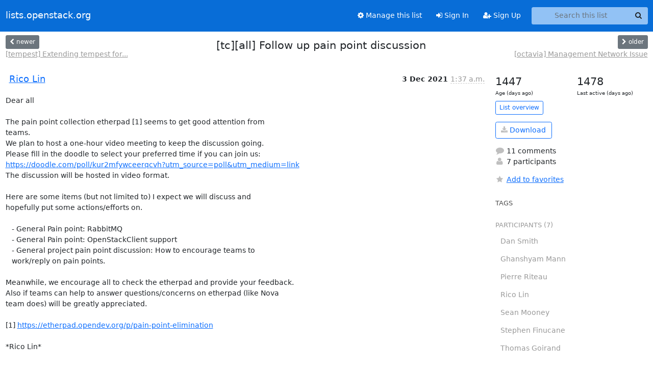

--- FILE ---
content_type: text/html; charset=utf-8
request_url: https://lists.openstack.org/archives/list/openstack-discuss@lists.openstack.org/thread/I2MV7AZIIQJSYDWKYOAXIO4HHQW5LHGJ/
body_size: 12931
content:





<!DOCTYPE HTML>
<html>
    <head>
        <meta http-equiv="Content-Type" content="text/html; charset=UTF-8" />
        <meta name="viewport" content="width=device-width, initial-scale=1.0" />
        <meta name="ROBOTS" content="INDEX, FOLLOW" />
        <title>
[tc][all] Follow up pain point discussion - openstack-discuss - lists.openstack.org
</title>
        <meta name="author" content="" />
        <meta name="dc.language" content="en" />
        <link rel="shortcut icon" href="/static/hyperkitty/img/favicon.ico" />
        <link rel="stylesheet" href="/static/hyperkitty/libs/jquery/smoothness/jquery-ui-1.13.1.min.css" type="text/css" media="all" />
        <link rel="stylesheet" href="/static/hyperkitty/libs/fonts/font-awesome/css/font-awesome.min.css" type="text/css" media="all" />
        <link rel="stylesheet" href="/static/CACHE/css/output.4bdac2458cb7.css" type="text/css" media="all"><link rel="stylesheet" href="/static/CACHE/css/output.e68c4908b3de.css" type="text/css"><link rel="stylesheet" href="/static/CACHE/css/output.283d7b8518e7.css" type="text/css" media="all">
         
        
        

    </head>

    <body>

    


    <nav class="navbar sticky-top navbar-expand-md mb-2" id="navbar-main">
        <div class="container-xxl">
            <div class="navbar-header"> <!--part of navbar that's always present-->
                <button type="button" class="navbar-toggler collapsed" data-bs-toggle="collapse" data-bs-target=".navbar-collapse">
                    <span class="fa fa-bars"></span>
                </button>
                <a class="navbar-brand" href="/archives/">lists.openstack.org</a>

            </div> <!-- /navbar-header -->
            <div class="d-flex">
                <div class="auth dropdown d-md-none">
                        
                </div>
                
                <a  href="/accounts/login/?next=/archives/list/openstack-discuss%40lists.openstack.org/thread/I2MV7AZIIQJSYDWKYOAXIO4HHQW5LHGJ/" class="nav-link d-md-none">
                    <span class="fa fa-sign-in"></span>
                    Sign In
                </a>
                <a  href="/accounts/signup/?next=/archives/list/openstack-discuss%40lists.openstack.org/thread/I2MV7AZIIQJSYDWKYOAXIO4HHQW5LHGJ/" class="nav-link d-md-none">
                    <span class="fa fa-user-plus"></span>
                    Sign Up
                </a>
                
            </div>
            <div class="navbar-collapse collapse justify-content-end"> <!--part of navbar that's collapsed on small screens-->
                <!-- show dropdown for smaller viewports b/c login name/email may be too long -->
                <!-- only show this extra button/dropdown if we're in small screen sizes -->
            
                
                <a href="/mailman3/lists/openstack-discuss.lists.openstack.org/" class="nav-link">
                    <span class="fa fa-cog"></span>
                    Manage this list
                </a>
                
            
            
            <a  href="/accounts/login/?next=/archives/list/openstack-discuss%40lists.openstack.org/thread/I2MV7AZIIQJSYDWKYOAXIO4HHQW5LHGJ/" class="nav-link d-none d-md-block">
                <span class="fa fa-sign-in"></span>
                Sign In
            </a>
            <a  href="/accounts/signup/?next=/archives/list/openstack-discuss%40lists.openstack.org/thread/I2MV7AZIIQJSYDWKYOAXIO4HHQW5LHGJ/" class="nav-link d-none d-md-block">
                <span class="fa fa-user-plus"></span>
                Sign Up
            </a>
            
                <form name="search" method="get" action="/archives/search" class="navbar-form navbar-right my-2 my-lg-2 ms-2" role="search">
                    <input type="hidden" name="mlist" value="openstack-discuss@lists.openstack.org" />
                    <div class="input-group">
                    <input name="q" type="text" class="form-control rounded-4 search"
                            
                                placeholder="Search this list"
                                aria-label="Search this list"
                            
                            
                            />
                    <button class="btn search-button" aria-label="Search"><span class="fa fa-search"></span></button>
                    </div>
                </form>
                <!-- larger viewports -->
                <ul class="nav navbar-nav auth d-none d-md-flex">
                    
                </ul>
            </div> <!--/navbar-collapse -->
        </div><!-- /container for navbar -->
    </nav>

    

     <div class="modal fade" tabindex="-1" role="dialog" id="keyboard-shortcuts">
       <div class="modal-dialog" role="document">
         <div class="modal-content">
           <div class="modal-header">
             <button type="button" class="close" data-dismiss="modal" aria-label="Close"><span aria-hidden="true">&times;</span></button>
             <h4 class="modal-title">Keyboard Shortcuts</h4>
           </div>
           <div class="modal-body">
             <h3>Thread View</h3>
             <ul>
               <li><code>j</code>: Next unread message </li>
               <li><code>k</code>: Previous unread message </li>
               <li><code>j a</code>: Jump to all threads
               <li><code>j l</code>: Jump to MailingList overview
             </ul>
           </div>
         </div><!-- /.modal-content -->
       </div><!-- /.modal-dialog -->
     </div><!-- /.modal -->

     <div class="container-xxl" role="main">
        

<div class="row view-thread d-flex">

        <!-- thread header: navigation (older/newer), thread title -->
        <div class="thread-header">
          <div class="d-flex">
            
            <div>
                
                <a id="next-thread" class="btn btn-secondary btn-sm "
                        title="[tempest] Extending tempest for mixed-architecture stacks"
                        href="/archives/list/openstack-discuss@lists.openstack.org/thread/MB3W3TTNTP6S4EHGUFPIW6BU3D3YGFIG/">
                    <span class="fa fa-chevron-left"></span>
                    <span class="d-none d-md-inline">newer</span>
                </a>
                <br />
                <a href="/archives/list/openstack-discuss@lists.openstack.org/thread/MB3W3TTNTP6S4EHGUFPIW6BU3D3YGFIG/"
                title="[tempest] Extending tempest for mixed-architecture stacks" class="thread-titles d-none d-md-block">
                    [tempest] Extending tempest for...
                </a>
               
            </div>
            <div class="flex-grow-1">
                <h3>[tc][all] Follow up pain point discussion</h3>
            </div>
            <div class="right">
                <a id="prev-thread" class="btn btn-secondary btn-sm "
                    
                    title="[octavia] Management Network Issue"
                    href="/archives/list/openstack-discuss@lists.openstack.org/thread/FZHHGJZ7HUW5EK5USF5ACPGQT7X7YGMK/"
                    >
                    <span class="fa fa-chevron-right"></span>
                    <span class="d-none d-md-inline">older</span>
                </a><br />
                
                <a href="/archives/list/openstack-discuss@lists.openstack.org/thread/FZHHGJZ7HUW5EK5USF5ACPGQT7X7YGMK/"
                    title="[octavia] Management Network Issue" class="thread-titles d-none d-md-block">
                    [octavia] Management Network Issue
                </a>
                
            </div>
          </div>
         
         </div>
        </div> <!-- /thread-header -->

        <div class="row">
            <div class="col-sm-12 col-md-9">
                <!-- main section, the email thread -->
                <div id="thread-content">

                    <!-- Start first email -->
                    





<div class="email email-first">

    <div id="I2MV7AZIIQJSYDWKYOAXIO4HHQW5LHGJ" class="email-header">
        <div class="gravatar-wrapper d-flex">
            <div class="gravatar circle">
                
            </div>
            <div class="email-author d-flex">
                <h2 class="name">
                    
                    <a href="/archives/users/e931514b94874cdc8b219d69f58037fc/"
                       title="See the profile for Rico Lin"
                       >Rico Lin</a>
                    
                </h2>
            </div>
        </div>
        <div class="email-date right">
            
            
            <span class="date d-none d-sm-inline">
                3 Dec
                
                    2021
                
            </span>
            <span class="date d-sm-none">
                3 Dec
                
                '21
                
            </span>
            
            <div class="time">
                <span title="Sender's time: Dec. 3, 2021, 5:37 p.m.">1:37 a.m.</span>
            </div>

        </div>
        
    </div> <!-- /email-header: gravatar, author-info, date, peramlink, changed_subject -->
    <div class="email-body ">
      <p>Dear all

The pain point collection etherpad [1] seems to get good attention from
teams.
We plan to host a one-hour video meeting to keep the discussion going.
Please fill in the doodle to select your preferred time if you can join us:
<a target="_blank" href="https://doodle.com/poll/kur2mfywceerqcvh?utm_source=poll&amp;utm_medium=link">https://doodle.com/poll/kur2mfywceerqcvh?utm_source=poll&utm_medium=link</a>
The discussion will be hosted in video format.

Here are some items (but not limited to) I expect we will discuss and
hopefully put some actions/efforts on.

   - General Pain point: RabbitMQ
   - General Pain point: OpenStackClient support
   - General project pain point discussion: How to encourage teams to
   work/reply on pain points.

Meanwhile, we encourage all to check the etherpad and provide your feedback.
Also if teams can help to answer questions/concerns on etherpad (like Nova
team does) will be greatly appreciated.

[1] <a target="_blank" href="https://etherpad.opendev.org/p/pain-point-elimination">https://etherpad.opendev.org/p/pain-point-elimination</a>

*Rico Lin*</p>

    </div>

    
    <div class="attachments">
        <p class="attachments">Attachments:</p>
        <ul class="attachments-list list-unstyled">
        
            <li><a href="/archives/list/openstack-discuss@lists.openstack.org/message/I2MV7AZIIQJSYDWKYOAXIO4HHQW5LHGJ/attachment/2/attachment.html">attachment.html</a>
                (text/html &mdash; 1.4 KB)
            </li>
        
        </ul>
    </div>
    

    <div class="email-info">
      <div class="likeform-wrapper right">
        <div class="messagelink pull-right">
          <button class="toggle-font btn btn-sm"
                title="Display in fixed font"
                data-bs-toggle="tooltip" data-placement="bottom">
                <i class="fa fa-font"></i>
          </button>
          <a href="/archives/list/openstack-discuss@lists.openstack.org/message/I2MV7AZIIQJSYDWKYOAXIO4HHQW5LHGJ/"
             title="Permalink for this message"
             data-bs-toggle="tooltip" data-placement="bottom"><i class="fa fa-link"></i></a>
        </div>
        

    <form method="post" class="likeform"
          action="/archives/list/openstack-discuss@lists.openstack.org/message/I2MV7AZIIQJSYDWKYOAXIO4HHQW5LHGJ/vote">
    <input type="hidden" name="csrfmiddlewaretoken" value="aaxSUGo6kc2qGetCnSDdv6ye79bFRk2gA4eDdABF4lviEjJZrVhISgti44r7lXzC">
    
		
			<a class="youlike vote  disabled" title="You must be logged-in to vote."
			href="#like" data-vote="1" aria-label="Like thread">
					<i class="fa fa-thumbs-o-up"></i> 0
			</a>
			<a class="youdislike vote disabled" title="You must be logged-in to vote."
			href="#dislike" data-vote="-1" aria-label="Dislike thread">
				<i class="fa fa-thumbs-o-down"></i> 0
			</a>
		
    

    </form>

        </div>

        <!-- Reply link -->
        
        
        <a class="reply reply-mailto" title="Reply" href="#">
            <i class="fa fa-reply"></i>
            Reply
        </a>
        
        

        <!-- Attachments -->
        
        <!-- Reply form -->
        
        <div class="reply-form-unauthenticated">
            <a class="btn btn-sm btn-primary" href="/accounts/login/?next=/archives/list/openstack-discuss%40lists.openstack.org/thread/I2MV7AZIIQJSYDWKYOAXIO4HHQW5LHGJ/#">
                Sign in to reply online
            </a>
            <a class="btn btn-sm btn-secondary reply-mailto"
                       href="mailto:openstack-discuss@lists.openstack.org?Subject=Re%3A%20%5Btc%5D%5Ball%5D%20Follow%20up%20pain%20point%20discussion&amp;In-Reply-To=&lt;CA%2BWCyypbEj2dzUZsHZX7v7s6fGSpo-Uh7dQ4JqAbQtOTZt8AVw%40mail.gmail.com&gt;"
                       >Use email software</a></li>
        </div>
        

        

    </div>

</div>

                    <!-- End first email -->

                    <p class="sort-mode">
                        
                        <a href="/archives/list/openstack-discuss@lists.openstack.org/thread/I2MV7AZIIQJSYDWKYOAXIO4HHQW5LHGJ/?sort=date"
                            >Show replies by date</a>
                        
                    </p>

                    <div class="anchor-link">
                        <a id="replies"></a>
                    </div>
                    <div class="replies">
                        
                            

    
    <div class="odd ">
      <!-- Start email -->
      





<div class="email">

    <div id="T7LGCG3EYTWK3FPZAJT6464XOFW5W6PD" class="email-header">
        <div class="gravatar-wrapper d-flex">
            <div class="gravatar circle">
                
            </div>
            <div class="email-author d-flex">
                <h2 class="name">
                    
                    <a href="/archives/users/ec404ccb437e4803975b77632fc4aac6/"
                       title="See the profile for Stephen Finucane"
                       >Stephen Finucane</a>
                    
                </h2>
            </div>
        </div>
        <div class="email-date right">
            
            
            <span class="date d-none d-sm-inline">
                6 Dec
                
            </span>
            <span class="date d-sm-none">
                6 Dec
                
            </span>
            
            <div class="time">
                <span title="Sender's time: Dec. 6, 2021, 10:57 a.m.">2:57 a.m.</span>
            </div>

        </div>
        
    </div> <!-- /email-header: gravatar, author-info, date, peramlink, changed_subject -->
    <div class="email-body ">
      <p>On Fri, 2021-12-03 at 17:37 +0800, Rico Lin wrote:</p>
<div class="quoted-switch"><a href="#">...</a></div><blockquote class="blockquote quoted-text"><p>Dear all</p>
<p>The pain point collection etherpad [1] seems to get good attention from teams.
We plan to host a one-hour video meeting to keep the discussion going.
Please fill in the doodle to select your preferred time if you can join us:
<a target="_blank" href="https://doodle.com/poll/kur2mfywceerqcvh?utm_source=poll&amp;utm_medium=link">https://doodle.com/poll/kur2mfywceerqcvh?utm_source=poll&utm_medium=link</a>
The discussion will be hosted in video format.</p>
<p>Here are some items (but not limited to) I expect we will discuss and
hopefully put some actions/efforts on.
* General Pain point: RabbitMQ
* General Pain point: OpenStackClient support</p>
</blockquote><p>I will try to join for this discussion, but one point on this for anyone else
attending: please take the time before this discussion to try out a recent
version of OSC. At the moment, our focus is on switching the underlying library
used in OSC compute-related commands from novaclient to SDK and we plan to do
the same for cinder next. We're doing this because afaict, there aren't any
significant CLI gaps left for most of the core services. My understanding of the
feature parity situation is as follows:

 * neutronclient ✅ full feature parity since...a long time ago
    - Kudos, neutron team, for your long-term investment here
 * novaclient ✅ full feature parity  since 5.5.0
    - We finally introduced a proper '--block-device' option for 'server create' in
      5.5.0, which closed our remaining RFE. There have been bugfixes since but
      it's feature complete, if not bug free.
 * cinderclient ✅ (effectively) full feature parity
    - The only remaining gap that I'm aware of is for configurable filters and
      volume service clusters. There are patches open for
      these here and here respectively that we simply need to merge to complete
      this, but it's consider low-ish priority
 * glanceclient ⍰ not sure, as I've yet to investigate this. I suspect there are
   a few gaps here.
 * keystoneclient ⍰ not sure, as I've yet to investigate this. I suspect we're
   very close if not there already though.

So in summary, I don't think the OSC problem that has existed historically is
still a real thing. If there are gaps that I'm not aware of, please be sure to
communicate them here or on the Etherpad so we can track them and encourage
people (future students, other contributors) to close them.

Stephen</p>
<div class="quoted-switch"><a href="#">...</a></div><blockquote class="blockquote quoted-text"><p>* General project pain point discussion: How to encourage teams to work/reply
on pain points.
Meanwhile, we encourage all to check the etherpad and provide your feedback.
Also if teams can help to answer questions/concerns on etherpad (like Nova
team does) will be greatly appreciated.</p>
<p>[1] <a target="_blank" href="https://etherpad.opendev.org/p/pain-point-elimination">https://etherpad.opendev.org/p/pain-point-elimination</a>
Rico Lin</p>
</blockquote>
    </div>

    

    <div class="email-info">
      <div class="likeform-wrapper right">
        <div class="messagelink pull-right">
          <button class="toggle-font btn btn-sm"
                title="Display in fixed font"
                data-bs-toggle="tooltip" data-placement="bottom">
                <i class="fa fa-font"></i>
          </button>
          <a href="/archives/list/openstack-discuss@lists.openstack.org/message/T7LGCG3EYTWK3FPZAJT6464XOFW5W6PD/"
             title="Permalink for this message"
             data-bs-toggle="tooltip" data-placement="bottom"><i class="fa fa-link"></i></a>
        </div>
        

    <form method="post" class="likeform"
          action="/archives/list/openstack-discuss@lists.openstack.org/message/T7LGCG3EYTWK3FPZAJT6464XOFW5W6PD/vote">
    <input type="hidden" name="csrfmiddlewaretoken" value="aaxSUGo6kc2qGetCnSDdv6ye79bFRk2gA4eDdABF4lviEjJZrVhISgti44r7lXzC">
    
		
			<a class="youlike vote  disabled" title="You must be logged-in to vote."
			href="#like" data-vote="1" aria-label="Like thread">
					<i class="fa fa-thumbs-o-up"></i> 0
			</a>
			<a class="youdislike vote disabled" title="You must be logged-in to vote."
			href="#dislike" data-vote="-1" aria-label="Dislike thread">
				<i class="fa fa-thumbs-o-down"></i> 0
			</a>
		
    

    </form>

        </div>

        <!-- Reply link -->
        
        
        <a class="reply reply-mailto" title="Reply" href="#">
            <i class="fa fa-reply"></i>
            Reply
        </a>
        
        

        <!-- Attachments -->
        
        <div class="attachments dropdown">
            <a class="attachments" data-bs-toggle="dropdown" href="#">
                
                 attachment
                
                <span class="caret"></span>
                <!-- <i class="fa fa-caret-right"></i> -->
            </a>
            <ul class="attachments-list list-unstyled dropdown-menu">
            
                <li><a href="/archives/list/openstack-discuss@lists.openstack.org/message/T7LGCG3EYTWK3FPZAJT6464XOFW5W6PD/attachment/2/attachment.html"
                        title="text/html, 4.0 KB"
                        >attachment.html
                    </a>
                </li>
            
            </ul>
        </div>
        
        <!-- Reply form -->
        
        <div class="reply-form-unauthenticated">
            <a class="btn btn-sm btn-primary" href="/accounts/login/?next=/archives/list/openstack-discuss%40lists.openstack.org/thread/I2MV7AZIIQJSYDWKYOAXIO4HHQW5LHGJ/#">
                Sign in to reply online
            </a>
            <a class="btn btn-sm btn-secondary reply-mailto"
                       href="mailto:openstack-discuss@lists.openstack.org?Subject=Re%3A%20%5Btc%5D%5Ball%5D%20Follow%20up%20pain%20point%20discussion&amp;In-Reply-To=&lt;ad2ff0613b76bd4b288b415db84f0d7e705c7133.camel%40redhat.com&gt;"
                       >Use email software</a></li>
        </div>
        

        

    </div>

</div>

      <!-- End of email -->
    </div>
    
    <div class="even reply-level-1">
      <!-- Start email -->
      





<div class="email">

    <div id="WIDLWZZBCUCL46JN635D7TUZHTOS3W7Z" class="email-header">
        <div class="gravatar-wrapper d-flex">
            <div class="gravatar circle">
                
            </div>
            <div class="email-author d-flex">
                <h2 class="name">
                    
                    <a href="/archives/users/1f46388d12a4480696afcb305034298f/"
                       title="See the profile for Pierre Riteau"
                       >Pierre Riteau</a>
                    
                </h2>
            </div>
        </div>
        <div class="email-date right">
            
            
            <span class="date d-none d-sm-inline">
                10 Dec
                
            </span>
            <span class="date d-sm-none">
                10 Dec
                
            </span>
            
            <div class="time">
                <span title="Sender's time: Dec. 10, 2021, 10:02 p.m.">1:02 p.m.</span>
            </div>

        </div>
        
    </div> <!-- /email-header: gravatar, author-info, date, peramlink, changed_subject -->
    <div class="email-body ">
      <p>On Mon, 6 Dec 2021 at 11:59, Stephen Finucane &lt;stephenfin@redhat.com> wrote:</p>
<div class="quoted-switch"><a href="#">...</a></div><blockquote class="blockquote quoted-text"><p>novaclient ✅ full feature parity  since 5.5.0</p>
<p>We finally introduced a proper '--block-device' option for 'server create' in 5.5.0, which closed our remaining RFE. There have been bugfixes since but it's feature complete, if not bug free.</p>
</blockquote><p>What about `nova host-evacuate-live` and a few other commands
identified in doc/source/cli/data/nova.csv?

aggregate-cache-images,,Request images be cached. (Supported by API
versions '2.81' - '2.latest') [hint: use '-- os-compute-api-version'
flag to show help message for proper version]
host-evacuate,,Evacuate all instances from failed host.
host-evacuate-live,,Live migrate all instances off the specified host
to other available hosts.
host-meta,,Set or Delete metadata on all instances of a host.
host-servers-migrate,,Cold migrate all instances off the specified
host to other available hosts.
hypervisor-servers,,List servers belonging to specific hypervisors.
hypervisor-uptime,,Display the uptime of the specified hypervisor.
instance-action,,Show an action.
instance-action-list,,List actions on a server.
instance-usage-audit-log,,List/Get server usage audits.
migration-list,,Print a list of migrations.
version-list,,List all API versions.
volume-update,,Update volume attachment.</p>

    </div>

    

    <div class="email-info">
      <div class="likeform-wrapper right">
        <div class="messagelink pull-right">
          <button class="toggle-font btn btn-sm"
                title="Display in fixed font"
                data-bs-toggle="tooltip" data-placement="bottom">
                <i class="fa fa-font"></i>
          </button>
          <a href="/archives/list/openstack-discuss@lists.openstack.org/message/WIDLWZZBCUCL46JN635D7TUZHTOS3W7Z/"
             title="Permalink for this message"
             data-bs-toggle="tooltip" data-placement="bottom"><i class="fa fa-link"></i></a>
        </div>
        

    <form method="post" class="likeform"
          action="/archives/list/openstack-discuss@lists.openstack.org/message/WIDLWZZBCUCL46JN635D7TUZHTOS3W7Z/vote">
    <input type="hidden" name="csrfmiddlewaretoken" value="aaxSUGo6kc2qGetCnSDdv6ye79bFRk2gA4eDdABF4lviEjJZrVhISgti44r7lXzC">
    
		
			<a class="youlike vote  disabled" title="You must be logged-in to vote."
			href="#like" data-vote="1" aria-label="Like thread">
					<i class="fa fa-thumbs-o-up"></i> 0
			</a>
			<a class="youdislike vote disabled" title="You must be logged-in to vote."
			href="#dislike" data-vote="-1" aria-label="Dislike thread">
				<i class="fa fa-thumbs-o-down"></i> 0
			</a>
		
    

    </form>

        </div>

        <!-- Reply link -->
        
        
        <a class="reply reply-mailto" title="Reply" href="#">
            <i class="fa fa-reply"></i>
            Reply
        </a>
        
        

        <!-- Attachments -->
        
        <!-- Reply form -->
        
        <div class="reply-form-unauthenticated">
            <a class="btn btn-sm btn-primary" href="/accounts/login/?next=/archives/list/openstack-discuss%40lists.openstack.org/thread/I2MV7AZIIQJSYDWKYOAXIO4HHQW5LHGJ/#">
                Sign in to reply online
            </a>
            <a class="btn btn-sm btn-secondary reply-mailto"
                       href="mailto:openstack-discuss@lists.openstack.org?Subject=Re%3A%20%5Btc%5D%5Ball%5D%20Follow%20up%20pain%20point%20discussion&amp;In-Reply-To=&lt;CA%2Bny2swWcE7Arbnjvkpm-cdk4sGTXt0awbnEff%2B-VvS3nL-P7Q%40mail.gmail.com&gt;"
                       >Use email software</a></li>
        </div>
        

        

    </div>

</div>

      <!-- End of email -->
    </div>
    
    <div class="odd reply-level-2">
      <!-- Start email -->
      





<div class="email">

    <div id="LA43HQ4TJGIINOJIIDRBTE3L5SZMDVCL" class="email-header">
        <div class="gravatar-wrapper d-flex">
            <div class="gravatar circle">
                
            </div>
            <div class="email-author d-flex">
                <h2 class="name">
                    
                    <a href="/archives/users/7895f63fe87749e183c171c6b39be870/"
                       title="See the profile for Sean Mooney"
                       >Sean Mooney</a>
                    
                </h2>
            </div>
        </div>
        <div class="email-date right">
            
            
            <span class="date d-none d-sm-inline">
                12 Dec
                
            </span>
            <span class="date d-sm-none">
                12 Dec
                
            </span>
            
            <div class="time">
                <span title="Sender's time: Dec. 12, 2021, 9:08 p.m.">1:08 p.m.</span>
            </div>

        </div>
        
    </div> <!-- /email-header: gravatar, author-info, date, peramlink, changed_subject -->
    <div class="email-body ">
      <div class="quoted-switch"><a href="#">...</a></div><blockquote class="blockquote quoted-text"><p>On Mon, 6 Dec 2021 at 11:59, Stephen Finucane &lt;stephenfin@redhat.com> wrote:</p>
<div class="quoted-switch"><a href="#">...</a></div><blockquote class="blockquote quoted-text"><p>novaclient ✅ full feature parity  since 5.5.0</p>
<p>We finally introduced a proper '--block-device' option for 'server create' in 5.5.0, which closed our remaining RFE. There have been bugfixes since but it's feature complete, if not bug free.</p>
</blockquote><p>What about `nova host-evacuate-live` and a few other commands
identified in doc/source/cli/data/nova.csv?</p>
</blockquote><p>On Fri, 2021-12-10 at 22:02 +0100, Pierre Riteau wrote:
this has deliberatlly not being ported to OSC and we never intend to add it.

we advise people to impelemtnt this them selves as it purly a client side impleantion and discurage
using the exsiting host-eveacuate-live as its error handeling if some live mirations fail is undefiend.

you can do a better job yourself.</p>
<div class="quoted-switch"><a href="#">...</a></div><blockquote class="blockquote quoted-text"><p>aggregate-cache-images,,Request images be cached. (Supported by API
versions '2.81' - '2.latest') [hint: use '-- os-compute-api-version'
flag to show help message for proper version]
host-evacuate,,Evacuate all instances from failed host.
host-evacuate-live,,Live migrate all instances off the specified host
to other available hosts.</p>
</blockquote><p>all the host eveacutate apis were not ported for the same reasons as host-evacuate-live.
this is something the nova team nolonger wants to maintain and we deliberatly chose to not port those to
osc.</p>
<div class="quoted-switch"><a href="#">...</a></div><blockquote class="blockquote quoted-text"><p>host-meta,,Set or Delete metadata on all instances of a host.
again this is not something we want to maintain.
its not part of the nova api and can be implented yourself in a few lines of bash.</p>
</blockquote><div class="quoted-switch"><a href="#">...</a></div><blockquote class="blockquote quoted-text"><p>host-servers-migrate,,Cold migrate all instances off the specified
as with the other host-evacuate command this is condiers depercated and was intentionally not ported
host to other available hosts.
hypervisor-servers,,List servers belonging to specific hypervisors.
openstack server list --all-projects --host &lt;hostname></p>
</blockquote><div class="quoted-switch"><a href="#">...</a></div><blockquote class="blockquote quoted-text"><p>hypervisor-uptime,,Display the uptime of the specified hypervisor.</p>
</blockquote><p>by the way all the host-evacuate,host-evacuate-live and host-servers-migrate commands do is call
the list endpoint  as show aboove to get vms on a give host and loop over them calling evacuate, live migrate or cold migrate
there is no error handeling and for hsot-server-migrate i dont think it  actully confirms the migration.
it may but the dosc dont say one way our another. it certenly wont do the right thing in most caes if there is an error so you should not use it
if you really care about the vms.


the uptime of a hyperivor is part of a deprectated api that was mainly used by xen
that is technially avaiable as part of the hyperviors api now but os-host has been deprecated for years
and it will eventraully be removed.</p>
<div class="quoted-switch"><a href="#">...</a></div><blockquote class="blockquote quoted-text"><p>instance-action,,Show an action.
instance-action-list,,List actions on a server.</p>
</blockquote><p>the instance action are aviable via
openstack server event {list,show}</p>
<div class="quoted-switch"><a href="#">...</a></div><blockquote class="blockquote quoted-text"><p>instance-usage-audit-log,,List/Get server usage audits</p>
</blockquote><p>usage is aviabel via "openstack usage {list,show}"</p>
<div class="quoted-switch"><a href="#">...</a></div><blockquote class="blockquote quoted-text"><p>.
migration-list,,Print a list of migrations.
migration info is aviable at</p>
</blockquote><p>"openstack server migration {abort,confirm,force complete,list,rever,show}"
and you can also confrim or revert a migrate via 
"openstack server migrate {conrim,revert}"</p>
<div class="quoted-switch"><a href="#">...</a></div><blockquote class="blockquote quoted-text"><p>version-list,,List all API versions.
volume-update,,Update volume attachment.
volume updates shoudl be done via cinder all nova proxy apis have been deprecated for 3+ year proably even longer so no clinet
shoudl still be using those</p>
</blockquote><p>the equivalent woudl openstack volume migrate i belvie.
the volume-update api is really swap volume i belive</p>
<div class="quoted-switch"><a href="#">...</a></div><blockquote class="blockquote quoted-text"></blockquote><p></p>

    </div>

    

    <div class="email-info">
      <div class="likeform-wrapper right">
        <div class="messagelink pull-right">
          <button class="toggle-font btn btn-sm"
                title="Display in fixed font"
                data-bs-toggle="tooltip" data-placement="bottom">
                <i class="fa fa-font"></i>
          </button>
          <a href="/archives/list/openstack-discuss@lists.openstack.org/message/LA43HQ4TJGIINOJIIDRBTE3L5SZMDVCL/"
             title="Permalink for this message"
             data-bs-toggle="tooltip" data-placement="bottom"><i class="fa fa-link"></i></a>
        </div>
        

    <form method="post" class="likeform"
          action="/archives/list/openstack-discuss@lists.openstack.org/message/LA43HQ4TJGIINOJIIDRBTE3L5SZMDVCL/vote">
    <input type="hidden" name="csrfmiddlewaretoken" value="aaxSUGo6kc2qGetCnSDdv6ye79bFRk2gA4eDdABF4lviEjJZrVhISgti44r7lXzC">
    
		
			<a class="youlike vote  disabled" title="You must be logged-in to vote."
			href="#like" data-vote="1" aria-label="Like thread">
					<i class="fa fa-thumbs-o-up"></i> 0
			</a>
			<a class="youdislike vote disabled" title="You must be logged-in to vote."
			href="#dislike" data-vote="-1" aria-label="Dislike thread">
				<i class="fa fa-thumbs-o-down"></i> 0
			</a>
		
    

    </form>

        </div>

        <!-- Reply link -->
        
        
        <a class="reply reply-mailto" title="Reply" href="#">
            <i class="fa fa-reply"></i>
            Reply
        </a>
        
        

        <!-- Attachments -->
        
        <!-- Reply form -->
        
        <div class="reply-form-unauthenticated">
            <a class="btn btn-sm btn-primary" href="/accounts/login/?next=/archives/list/openstack-discuss%40lists.openstack.org/thread/I2MV7AZIIQJSYDWKYOAXIO4HHQW5LHGJ/#">
                Sign in to reply online
            </a>
            <a class="btn btn-sm btn-secondary reply-mailto"
                       href="mailto:openstack-discuss@lists.openstack.org?Subject=Re%3A%20%5Btc%5D%5Ball%5D%20Follow%20up%20pain%20point%20discussion&amp;In-Reply-To=&lt;e34d3e0b4c75b40a50507889052cfbb1356101d5.camel%40redhat.com&gt;"
                       >Use email software</a></li>
        </div>
        

        

    </div>

</div>

      <!-- End of email -->
    </div>
    
    <div class="even reply-level-3">
      <!-- Start email -->
      





<div class="email">

    <div id="BKUJRTQIZO7UXRSYBRWZYL2L7STJEORQ" class="email-header">
        <div class="gravatar-wrapper d-flex">
            <div class="gravatar circle">
                
            </div>
            <div class="email-author d-flex">
                <h2 class="name">
                    
                    <a href="/archives/users/1f46388d12a4480696afcb305034298f/"
                       title="See the profile for Pierre Riteau"
                       >Pierre Riteau</a>
                    
                </h2>
            </div>
        </div>
        <div class="email-date right">
            
            
            <span class="date d-none d-sm-inline">
                16 Dec
                
            </span>
            <span class="date d-sm-none">
                16 Dec
                
            </span>
            
            <div class="time">
                <span title="Sender's time: Dec. 16, 2021, 4:11 p.m.">7:11 a.m.</span>
            </div>

        </div>
        
    </div> <!-- /email-header: gravatar, author-info, date, peramlink, changed_subject -->
    <div class="email-body ">
      <p>On Sun, 12 Dec 2021 at 22:08, Sean Mooney &lt;smooney@redhat.com> wrote:</p>
<div class="quoted-switch"><a href="#">...</a></div><blockquote class="blockquote quoted-text"><div class="quoted-switch"><a href="#">...</a></div><blockquote class="blockquote quoted-text"><p>On Mon, 6 Dec 2021 at 11:59, Stephen Finucane &lt;stephenfin@redhat.com> wrote:</p>
<div class="quoted-switch"><a href="#">...</a></div><blockquote class="blockquote quoted-text"><p>novaclient ✅ full feature parity  since 5.5.0</p>
<p>We finally introduced a proper '--block-device' option for 'server create' in 5.5.0, which closed our remaining RFE. There have been bugfixes since but it's feature complete, if not bug free.</p>
</blockquote><p>What about `nova host-evacuate-live` and a few other commands
identified in doc/source/cli/data/nova.csv?</p>
</blockquote><p>On Fri, 2021-12-10 at 22:02 +0100, Pierre Riteau wrote:
this has deliberatlly not being ported to OSC and we never intend to add it.</p>
<p>we advise people to impelemtnt this them selves as it purly a client side impleantion and discurage
using the exsiting host-eveacuate-live as its error handeling if some live mirations fail is undefiend.</p>
<p>you can do a better job yourself.</p>
<div class="quoted-switch"><a href="#">...</a></div><blockquote class="blockquote quoted-text"><p>aggregate-cache-images,,Request images be cached. (Supported by API
versions '2.81' - '2.latest') [hint: use '-- os-compute-api-version'
flag to show help message for proper version]
host-evacuate,,Evacuate all instances from failed host.
host-evacuate-live,,Live migrate all instances off the specified host
to other available hosts.</p>
</blockquote><p>all the host eveacutate apis were not ported for the same reasons as host-evacuate-live.
this is something the nova team nolonger wants to maintain and we deliberatly chose to not port those to
osc.</p>
<div class="quoted-switch"><a href="#">...</a></div><blockquote class="blockquote quoted-text"><p>host-meta,,Set or Delete metadata on all instances of a host.
again this is not something we want to maintain.
its not part of the nova api and can be implented yourself in a few lines of bash.</p>
</blockquote><div class="quoted-switch"><a href="#">...</a></div><blockquote class="blockquote quoted-text"><p>host-servers-migrate,,Cold migrate all instances off the specified
as with the other host-evacuate command this is condiers depercated and was intentionally not ported
host to other available hosts.
hypervisor-servers,,List servers belonging to specific hypervisors.
openstack server list --all-projects --host &lt;hostname></p>
</blockquote><p>by the way all the host-evacuate,host-evacuate-live and host-servers-migrate commands do is call
the list endpoint  as show aboove to get vms on a give host and loop over them calling evacuate, live migrate or cold migrate
there is no error handeling and for hsot-server-migrate i dont think it  actully confirms the migration.
it may but the dosc dont say one way our another. it certenly wont do the right thing in most caes if there is an error so you should not use it
if you really care about the vms.</p>
<div class="quoted-switch"><a href="#">...</a></div><blockquote class="blockquote quoted-text"><p>hypervisor-uptime,,Display the uptime of the specified hypervisor.
the uptime of a hyperivor is part of a deprectated api that was mainly used by xen
that is technially avaiable as part of the hyperviors api now but os-host has been deprecated for years
and it will eventraully be removed.</p>
</blockquote><div class="quoted-switch"><a href="#">...</a></div><blockquote class="blockquote quoted-text"><p>instance-action,,Show an action.
instance-action-list,,List actions on a server.</p>
</blockquote><p>the instance action are aviable via
openstack server event {list,show}</p>
<div class="quoted-switch"><a href="#">...</a></div><blockquote class="blockquote quoted-text"><p>instance-usage-audit-log,,List/Get server usage audits</p>
</blockquote><p>usage is aviabel via "openstack usage {list,show}"</p>
<div class="quoted-switch"><a href="#">...</a></div><blockquote class="blockquote quoted-text"><p>.
migration-list,,Print a list of migrations.
migration info is aviable at</p>
</blockquote><p>"openstack server migration {abort,confirm,force complete,list,rever,show}"
and you can also confrim or revert a migrate via
"openstack server migrate {conrim,revert}"</p>
<div class="quoted-switch"><a href="#">...</a></div><blockquote class="blockquote quoted-text"><p>version-list,,List all API versions.
volume-update,,Update volume attachment.
volume updates shoudl be done via cinder all nova proxy apis have been deprecated for 3+ year proably even longer so no clinet
shoudl still be using those</p>
</blockquote><p>the equivalent woudl openstack volume migrate i belvie.
the volume-update api is really swap volume i belive</p>
<div class="quoted-switch"><a href="#">...</a></div><blockquote class="blockquote quoted-text"></blockquote></blockquote><p>I didn't realise the host-evacuate-live command was not planned to be
reimplemented. Thanks for the details.</p>

    </div>

    

    <div class="email-info">
      <div class="likeform-wrapper right">
        <div class="messagelink pull-right">
          <button class="toggle-font btn btn-sm"
                title="Display in fixed font"
                data-bs-toggle="tooltip" data-placement="bottom">
                <i class="fa fa-font"></i>
          </button>
          <a href="/archives/list/openstack-discuss@lists.openstack.org/message/BKUJRTQIZO7UXRSYBRWZYL2L7STJEORQ/"
             title="Permalink for this message"
             data-bs-toggle="tooltip" data-placement="bottom"><i class="fa fa-link"></i></a>
        </div>
        

    <form method="post" class="likeform"
          action="/archives/list/openstack-discuss@lists.openstack.org/message/BKUJRTQIZO7UXRSYBRWZYL2L7STJEORQ/vote">
    <input type="hidden" name="csrfmiddlewaretoken" value="aaxSUGo6kc2qGetCnSDdv6ye79bFRk2gA4eDdABF4lviEjJZrVhISgti44r7lXzC">
    
		
			<a class="youlike vote  disabled" title="You must be logged-in to vote."
			href="#like" data-vote="1" aria-label="Like thread">
					<i class="fa fa-thumbs-o-up"></i> 0
			</a>
			<a class="youdislike vote disabled" title="You must be logged-in to vote."
			href="#dislike" data-vote="-1" aria-label="Dislike thread">
				<i class="fa fa-thumbs-o-down"></i> 0
			</a>
		
    

    </form>

        </div>

        <!-- Reply link -->
        
        
        <a class="reply reply-mailto" title="Reply" href="#">
            <i class="fa fa-reply"></i>
            Reply
        </a>
        
        

        <!-- Attachments -->
        
        <!-- Reply form -->
        
        <div class="reply-form-unauthenticated">
            <a class="btn btn-sm btn-primary" href="/accounts/login/?next=/archives/list/openstack-discuss%40lists.openstack.org/thread/I2MV7AZIIQJSYDWKYOAXIO4HHQW5LHGJ/#">
                Sign in to reply online
            </a>
            <a class="btn btn-sm btn-secondary reply-mailto"
                       href="mailto:openstack-discuss@lists.openstack.org?Subject=Re%3A%20%5Btc%5D%5Ball%5D%20Follow%20up%20pain%20point%20discussion&amp;In-Reply-To=&lt;CA%2Bny2sxJmCLo3bDgZ88nipEwnUg_O1aQE6eNJZYri2A5On9fdg%40mail.gmail.com&gt;"
                       >Use email software</a></li>
        </div>
        

        

    </div>

</div>

      <!-- End of email -->
    </div>
    
    <div class="odd ">
      <!-- Start email -->
      





<div class="email">

    <div id="AOX5H7WASO3IJR77UCDG5E44Q6WUUZOR" class="email-header">
        <div class="gravatar-wrapper d-flex">
            <div class="gravatar circle">
                
            </div>
            <div class="email-author d-flex">
                <h2 class="name">
                    
                    <a href="/archives/users/e931514b94874cdc8b219d69f58037fc/"
                       title="See the profile for Rico Lin"
                       >Rico Lin</a>
                    
                </h2>
            </div>
        </div>
        <div class="email-date right">
            
            
            <span class="date d-none d-sm-inline">
                7 Dec
                
            </span>
            <span class="date d-sm-none">
                7 Dec
                
            </span>
            
            <div class="time">
                <span title="Sender's time: Dec. 7, 2021, 4:39 p.m.">12:39 a.m.</span>
            </div>

        </div>
        
    </div> <!-- /email-header: gravatar, author-info, date, peramlink, changed_subject -->
    <div class="email-body ">
      <p>Dear all

For pain point discussion,
Let's schedule the video meeting for *Dec. 8th, 15:00 UTC time*
Location: <a target="_blank" href="https://meet.google.com/xsx-inbw-mos">https://meet.google.com/xsx-inbw-mos</a>

*Rico Lin*
OIF Individual Board of directors, OpenStack TC, Multi-arch SIG chair, Heat
PTL,
Senior Software Engineer@EasyStack


On Fri, Dec 3, 2021 at 5:37 PM Rico Lin &lt;ricolin@ricolky.com> wrote:</p>
<div class="quoted-switch"><a href="#">...</a></div><blockquote class="blockquote quoted-text"><p>Dear all</p>
<p>The pain point collection etherpad [1] seems to get good attention from
teams.
We plan to host a one-hour video meeting to keep the discussion going.
Please fill in the doodle to select your preferred time if you can join us:
<a target="_blank" href="https://doodle.com/poll/kur2mfywceerqcvh?utm_source=poll&amp;utm_medium=link">https://doodle.com/poll/kur2mfywceerqcvh?utm_source=poll&utm_medium=link</a>
The discussion will be hosted in video format.</p>
<p>Here are some items (but not limited to) I expect we will discuss and
hopefully put some actions/efforts on.</p>
<p>- General Pain point: RabbitMQ
   - General Pain point: OpenStackClient support
   - General project pain point discussion: How to encourage teams to
   work/reply on pain points.</p>
<p>Meanwhile, we encourage all to check the etherpad and provide your
feedback.
Also if teams can help to answer questions/concerns on etherpad (like Nova
team does) will be greatly appreciated.</p>
<p>[1] <a target="_blank" href="https://etherpad.opendev.org/p/pain-point-elimination">https://etherpad.opendev.org/p/pain-point-elimination</a></p>
<p>*Rico Lin*</p>
</blockquote><p></p>

    </div>

    

    <div class="email-info">
      <div class="likeform-wrapper right">
        <div class="messagelink pull-right">
          <button class="toggle-font btn btn-sm"
                title="Display in fixed font"
                data-bs-toggle="tooltip" data-placement="bottom">
                <i class="fa fa-font"></i>
          </button>
          <a href="/archives/list/openstack-discuss@lists.openstack.org/message/AOX5H7WASO3IJR77UCDG5E44Q6WUUZOR/"
             title="Permalink for this message"
             data-bs-toggle="tooltip" data-placement="bottom"><i class="fa fa-link"></i></a>
        </div>
        

    <form method="post" class="likeform"
          action="/archives/list/openstack-discuss@lists.openstack.org/message/AOX5H7WASO3IJR77UCDG5E44Q6WUUZOR/vote">
    <input type="hidden" name="csrfmiddlewaretoken" value="aaxSUGo6kc2qGetCnSDdv6ye79bFRk2gA4eDdABF4lviEjJZrVhISgti44r7lXzC">
    
		
			<a class="youlike vote  disabled" title="You must be logged-in to vote."
			href="#like" data-vote="1" aria-label="Like thread">
					<i class="fa fa-thumbs-o-up"></i> 0
			</a>
			<a class="youdislike vote disabled" title="You must be logged-in to vote."
			href="#dislike" data-vote="-1" aria-label="Dislike thread">
				<i class="fa fa-thumbs-o-down"></i> 0
			</a>
		
    

    </form>

        </div>

        <!-- Reply link -->
        
        
        <a class="reply reply-mailto" title="Reply" href="#">
            <i class="fa fa-reply"></i>
            Reply
        </a>
        
        

        <!-- Attachments -->
        
        <div class="attachments dropdown">
            <a class="attachments" data-bs-toggle="dropdown" href="#">
                
                 attachment
                
                <span class="caret"></span>
                <!-- <i class="fa fa-caret-right"></i> -->
            </a>
            <ul class="attachments-list list-unstyled dropdown-menu">
            
                <li><a href="/archives/list/openstack-discuss@lists.openstack.org/message/AOX5H7WASO3IJR77UCDG5E44Q6WUUZOR/attachment/2/attachment.html"
                        title="text/html, 2.5 KB"
                        >attachment.html
                    </a>
                </li>
            
            </ul>
        </div>
        
        <!-- Reply form -->
        
        <div class="reply-form-unauthenticated">
            <a class="btn btn-sm btn-primary" href="/accounts/login/?next=/archives/list/openstack-discuss%40lists.openstack.org/thread/I2MV7AZIIQJSYDWKYOAXIO4HHQW5LHGJ/#">
                Sign in to reply online
            </a>
            <a class="btn btn-sm btn-secondary reply-mailto"
                       href="mailto:openstack-discuss@lists.openstack.org?Subject=Re%3A%20%5Btc%5D%5Ball%5D%20Follow%20up%20pain%20point%20discussion&amp;In-Reply-To=&lt;CA%2BWCyyo9EYwRDCNG5J8xaLQJ71G1wVrdfAQ84Wg-dEPr0V5m0w%40mail.gmail.com&gt;"
                       >Use email software</a></li>
        </div>
        

        

    </div>

</div>

      <!-- End of email -->
    </div>
    
    <div class="even reply-level-1">
      <!-- Start email -->
      





<div class="email">

    <div id="SSUKQU4JK5ZC35PSINGF4SEBX4VVWYUA" class="email-header">
        <div class="gravatar-wrapper d-flex">
            <div class="gravatar circle">
                
            </div>
            <div class="email-author d-flex">
                <h2 class="name">
                    
                    <a href="/archives/users/e931514b94874cdc8b219d69f58037fc/"
                       title="See the profile for Rico Lin"
                       >Rico Lin</a>
                    
                </h2>
            </div>
        </div>
        <div class="email-date right">
            
            
            <span class="date d-none d-sm-inline">
                8 Dec
                
            </span>
            <span class="date d-sm-none">
                8 Dec
                
            </span>
            
            <div class="time">
                <span title="Sender's time: Dec. 9, 2021, 12:42 p.m.">8:42 p.m.</span>
            </div>

        </div>
        
    </div> <!-- /email-header: gravatar, author-info, date, peramlink, changed_subject -->
    <div class="email-body ">
      <p>Dear all

First, thank all who join us in the discussion or help on the etherpad [1]

Here are wrap-ups of our first meeting yesterday:

In the meeting, we have quick work through pain points for a couple of
projects: Cinder, Ironic, Neutron, QA, Horizon.
And put some action or tags(like `FIX NEEDED` or `INFO NEEDED`).
As for Nova, there is already have a good quality of replies and actions,
gmann will help with discussing tags with rest of Nova team.
Horizon team will go through the rest item in team meeting and finish
tagging after.
Also, TC picks the log level topic (check out log level discussion in
[2]) as one of the topics in next TC meeting.
So if you're interested, please check out [1] and kindly provide
your feedback.

We plan to go through with other projects in our next pain point meeting,
which we expect to schedule around mid. of January.
Meanwhile, if teams can help with providing replies and tags will be very
helpful.

As for possible cross-project pain points:
The OSC discussion went very well. The discussion includes OpenStack Client
and OpenStackSDK.
OSC seems to get more works done than the last time it was proposed as a
community goal (back in Train cycle?),
so TC has set up a topic in the next TC meeting to discuss the possibility
to set this as a community goal (for z or after-z cycles).

RabbitMQ was discussed briefly but didn't have any specific suggestions or
actions. So if you have any, please kindly provide your feedback in this ML
or [3].

If you would like to suggest other cross-project pain points, kindly
suggest in ML or [1] and help TCs to identify them.


Finally, we collect pain points and hope to get things fixed/improved, so
if you're interested to help with targeting any of the items in [1], you're
most welcome to reach out to project teams or at least provide your
feedback in [1].

[1] <a target="_blank" href="https://etherpad.opendev.org/p/pain-point-elimination">https://etherpad.opendev.org/p/pain-point-elimination</a>
[2] <a target="_blank" href="https://etherpad.opendev.org/p/pain-point-elimination#L261">https://etherpad.opendev.org/p/pain-point-elimination#L261</a>
[3] <a target="_blank" href="https://etherpad.opendev.org/p/pain-point-elimination#L21">https://etherpad.opendev.org/p/pain-point-elimination#L21</a>

*Rico Lin*
OIF Individual Board of directors, OpenStack TC, Multi-arch SIG chair, Heat
PTL,
Senior Software Engineer@EasyStack


On Tue, Dec 7, 2021 at 4:39 PM Rico Lin &lt;ricolin@ricolky.com> wrote:</p>
<div class="quoted-switch"><a href="#">...</a></div><blockquote class="blockquote quoted-text"><p>Dear all</p>
<p>For pain point discussion,
Let's schedule the video meeting for *Dec. 8th, 15:00 UTC time*
Location: <a target="_blank" href="https://meet.google.com/xsx-inbw-mos">https://meet.google.com/xsx-inbw-mos</a></p>
<p>*Rico Lin*
OIF Individual Board of directors, OpenStack TC, Multi-arch SIG chair,
Heat PTL,
Senior Software Engineer@EasyStack</p>
<p>On Fri, Dec 3, 2021 at 5:37 PM Rico Lin &lt;ricolin@ricolky.com> wrote:</p>
<div class="quoted-switch"><a href="#">...</a></div><blockquote class="blockquote quoted-text"><p>Dear all</p>
<p>The pain point collection etherpad [1] seems to get good attention from
teams.
We plan to host a one-hour video meeting to keep the discussion going.
Please fill in the doodle to select your preferred time if you can join
us:
<a target="_blank" href="https://doodle.com/poll/kur2mfywceerqcvh?utm_source=poll&amp;utm_medium=link">https://doodle.com/poll/kur2mfywceerqcvh?utm_source=poll&utm_medium=link</a>
The discussion will be hosted in video format.</p>
<p>Here are some items (but not limited to) I expect we will discuss and
hopefully put some actions/efforts on.</p>
<p>- General Pain point: RabbitMQ
   - General Pain point: OpenStackClient support
   - General project pain point discussion: How to encourage teams to
   work/reply on pain points.</p>
<p>Meanwhile, we encourage all to check the etherpad and provide your
feedback.
Also if teams can help to answer questions/concerns on etherpad (like
Nova team does) will be greatly appreciated.</p>
<p>[1] <a target="_blank" href="https://etherpad.opendev.org/p/pain-point-elimination">https://etherpad.opendev.org/p/pain-point-elimination</a></p>
<p>*Rico Lin*</p>
</blockquote></blockquote><p></p>

    </div>

    

    <div class="email-info">
      <div class="likeform-wrapper right">
        <div class="messagelink pull-right">
          <button class="toggle-font btn btn-sm"
                title="Display in fixed font"
                data-bs-toggle="tooltip" data-placement="bottom">
                <i class="fa fa-font"></i>
          </button>
          <a href="/archives/list/openstack-discuss@lists.openstack.org/message/SSUKQU4JK5ZC35PSINGF4SEBX4VVWYUA/"
             title="Permalink for this message"
             data-bs-toggle="tooltip" data-placement="bottom"><i class="fa fa-link"></i></a>
        </div>
        

    <form method="post" class="likeform"
          action="/archives/list/openstack-discuss@lists.openstack.org/message/SSUKQU4JK5ZC35PSINGF4SEBX4VVWYUA/vote">
    <input type="hidden" name="csrfmiddlewaretoken" value="aaxSUGo6kc2qGetCnSDdv6ye79bFRk2gA4eDdABF4lviEjJZrVhISgti44r7lXzC">
    
		
			<a class="youlike vote  disabled" title="You must be logged-in to vote."
			href="#like" data-vote="1" aria-label="Like thread">
					<i class="fa fa-thumbs-o-up"></i> 0
			</a>
			<a class="youdislike vote disabled" title="You must be logged-in to vote."
			href="#dislike" data-vote="-1" aria-label="Dislike thread">
				<i class="fa fa-thumbs-o-down"></i> 0
			</a>
		
    

    </form>

        </div>

        <!-- Reply link -->
        
        
        <a class="reply reply-mailto" title="Reply" href="#">
            <i class="fa fa-reply"></i>
            Reply
        </a>
        
        

        <!-- Attachments -->
        
        <div class="attachments dropdown">
            <a class="attachments" data-bs-toggle="dropdown" href="#">
                
                 attachment
                
                <span class="caret"></span>
                <!-- <i class="fa fa-caret-right"></i> -->
            </a>
            <ul class="attachments-list list-unstyled dropdown-menu">
            
                <li><a href="/archives/list/openstack-discuss@lists.openstack.org/message/SSUKQU4JK5ZC35PSINGF4SEBX4VVWYUA/attachment/2/attachment.html"
                        title="text/html, 5.8 KB"
                        >attachment.html
                    </a>
                </li>
            
            </ul>
        </div>
        
        <!-- Reply form -->
        
        <div class="reply-form-unauthenticated">
            <a class="btn btn-sm btn-primary" href="/accounts/login/?next=/archives/list/openstack-discuss%40lists.openstack.org/thread/I2MV7AZIIQJSYDWKYOAXIO4HHQW5LHGJ/#">
                Sign in to reply online
            </a>
            <a class="btn btn-sm btn-secondary reply-mailto"
                       href="mailto:openstack-discuss@lists.openstack.org?Subject=Re%3A%20%5Btc%5D%5Ball%5D%20Follow%20up%20pain%20point%20discussion&amp;In-Reply-To=&lt;CA%2BWCyyqHP8PKqWfmu9vUrVs28sq-M_XiJczqr7kcmjKkCLcj1g%40mail.gmail.com&gt;"
                       >Use email software</a></li>
        </div>
        

        

    </div>

</div>

      <!-- End of email -->
    </div>
    
    <div class="odd reply-level-2">
      <!-- Start email -->
      





<div class="email">

    <div id="3FDCLW7IZF7BOSMKBJI6KI475HUIVMOU" class="email-header">
        <div class="gravatar-wrapper d-flex">
            <div class="gravatar circle">
                
            </div>
            <div class="email-author d-flex">
                <h2 class="name">
                    
                    <a href="/archives/users/48fe72d025b94e4cbac8746f5ce9c494/"
                       title="See the profile for Thomas Goirand"
                       >Thomas Goirand</a>
                    
                </h2>
            </div>
        </div>
        <div class="email-date right">
            
            
            <span class="date d-none d-sm-inline">
                9 Dec
                
            </span>
            <span class="date d-sm-none">
                9 Dec
                
            </span>
            
            <div class="time">
                <span title="Sender's time: Dec. 9, 2021, 11 a.m.">2 a.m.</span>
            </div>

        </div>
        
    </div> <!-- /email-header: gravatar, author-info, date, peramlink, changed_subject -->
    <div class="email-body ">
      <p>Hi,

I missed this thread and the discussion, though I've added to the etherpad:

Glance

    FIX NEEDED - Glance doesn't work well over uwsgi, it's the only
service with this state (appart from Swfit). We would need Glance to
fully gate using uwsgi in the CI.

    FIX NEEDED - Glance upload on Ceph is painfully slow. So much that
many operators simply don't use the Ceph backend.

Swift

    FIX NEEDED - Swift continues to use Eventlet. Switching to uwsgi
increases performances dramatically. Switching to uwsgi is possible for
swift-proxy, swift-container and swift-account, but it completely fails
for swift-object. Swift needs to fully switch to uwsgi in the CI, and
repair the swift-proxy to swift-object protocol to follow *real* http
specifictions (at some point, swift-object drifted away from respecting
http protocol, which makes it impossible to run it under uwsgi).

I hope this helps,
Cheers,

Thomas Goirand (zigo)

On 12/9/21 5:42 AM, Rico Lin wrote:</p>
<div class="quoted-switch"><a href="#">...</a></div><blockquote class="blockquote quoted-text"><p>Dear all</p>
<p>First, thank all who join us in the discussion or help on the etherpad [1]</p>
<p>Here are wrap-ups of our first meeting yesterday:</p>
<p>In the meeting, we have quick work through pain points for a couple of
projects: Cinder, Ironic, Neutron, QA, Horizon.
And put some action or tags(like `FIX NEEDED` or `INFO NEEDED`).
As for Nova, there is already have a good quality of replies and
actions, gmann will help with discussing tags with rest of Nova team.
Horizon team will go through the rest item in team meeting and finish
tagging after.
Also, TC picks the log level topic (check out log level discussion in
[2]) as one of the topics in next TC meeting.
So if you're interested, please check out [1] and kindly provide
your feedback.</p>
<p>We plan to go through with other projects in our next pain point
meeting, which we expect to schedule around mid. of January.
Meanwhile, if teams can help with providing replies and tags will be
very helpful.</p>
<p>As for possible cross-project pain points:
The OSC discussion went very well. The discussion includes OpenStack
Client and OpenStackSDK.
OSC seems to get more works done than the last time it was proposed as a
community goal (back in Train cycle?),
so TC has set up a topic in the next TC meeting to discuss the
possibility to set this as a community goal (for z or after-z cycles).</p>
<p>RabbitMQ was discussed briefly but didn't have any specific suggestions
or actions. So if you have any, please kindly provide your feedback in
this ML or [3].</p>
<p>If you would like to suggest other cross-project pain points, kindly
suggest in ML or [1] and help TCs to identify them.</p>
<p>Finally, we collect pain points and hope to get things fixed/improved,
so if you're interested to help with targeting any of the items in [1],
you're most welcome to reach out to project teams or at least provide
your feedback in [1]. </p>
<p>[1] <a target="_blank" href="https://etherpad.opendev.org/p/pain-point-elimination">https://etherpad.opendev.org/p/pain-point-elimination</a>
&lt;<a target="_blank" href="https://etherpad.opendev.org/p/pain-point-elimination%3E">https://etherpad.opendev.org/p/pain-point-elimination></a>
[2] <a target="_blank" href="https://etherpad.opendev.org/p/pain-point-elimination#L261">https://etherpad.opendev.org/p/pain-point-elimination#L261</a>
&lt;<a target="_blank" href="https://etherpad.opendev.org/p/pain-point-elimination#L261%3E">https://etherpad.opendev.org/p/pain-point-elimination#L261></a>
[3] <a target="_blank" href="https://etherpad.opendev.org/p/pain-point-elimination#L21">https://etherpad.opendev.org/p/pain-point-elimination#L21</a>
&lt;<a target="_blank" href="https://etherpad.opendev.org/p/pain-point-elimination#L21%3E">https://etherpad.opendev.org/p/pain-point-elimination#L21></a></p>
<p>*Rico Lin*
OIF Individual Board of directors, OpenStack TC, Multi-arch SIG chair,
Heat PTL, 
Senior Software Engineer@EasyStack</p>
<p>On Tue, Dec 7, 2021 at 4:39 PM Rico Lin &lt;ricolin@ricolky.com
&lt;mailto:ricolin@ricolky.com>> wrote:</p>
<p>Dear all</p>
<p>For pain point discussion,
    Let's schedule the video meeting for *Dec. 8th, 15:00 UTC time*
    Location: <a target="_blank" href="https://meet.google.com/xsx-inbw-mos">https://meet.google.com/xsx-inbw-mos</a>
    &lt;<a target="_blank" href="https://meet.google.com/xsx-inbw-mos%3E">https://meet.google.com/xsx-inbw-mos></a></p>
<p>*Rico Lin*
    OIF Individual Board of directors, OpenStack TC, Multi-arch SIG
    chair, Heat PTL, 
    Senior Software Engineer@EasyStack</p>
<p>On Fri, Dec 3, 2021 at 5:37 PM Rico Lin &lt;ricolin@ricolky.com
    &lt;mailto:ricolin@ricolky.com>> wrote:</p>
<p>Dear all</p>
<p>The pain point collection etherpad [1] seems to get good
        attention from teams.
        We plan to host a one-hour video meeting to keep the discussion
        going.
        Please fill in the doodle to select your preferred time if you
        can join us:
        <a target="_blank" href="https://doodle.com/poll/kur2mfywceerqcvh?utm_source=poll&amp;utm_medium=link">https://doodle.com/poll/kur2mfywceerqcvh?utm_source=poll&utm_medium=link</a>
        &lt;<a target="_blank" href="https://doodle.com/poll/kur2mfywceerqcvh?utm_source=poll&amp;utm_medium=link%3E">https://doodle.com/poll/kur2mfywceerqcvh?utm_source=poll&utm_medium=link></a>
        The discussion will be hosted in video format.</p>
<p>Here are some items (but not limited to) I expect we will
        discuss and hopefully put some actions/efforts on.</p>
<p>* General Pain point: RabbitMQ
          * General Pain point: OpenStackClient support
          * General project pain point discussion: How to encourage
            teams to work/reply on pain points.</p>
<p>Meanwhile, we encourage all to check the etherpad and provide
        your feedback.
        Also if teams can help to answer questions/concerns on etherpad
        (like Nova team does) will be greatly appreciated.</p>
<p>[1] <a target="_blank" href="https://etherpad.opendev.org/p/pain-point-elimination">https://etherpad.opendev.org/p/pain-point-elimination</a>
        &lt;<a target="_blank" href="https://etherpad.opendev.org/p/pain-point-elimination%3E">https://etherpad.opendev.org/p/pain-point-elimination></a></p>
<p>*Rico Lin*</p>
</blockquote><p></p>

    </div>

    

    <div class="email-info">
      <div class="likeform-wrapper right">
        <div class="messagelink pull-right">
          <button class="toggle-font btn btn-sm"
                title="Display in fixed font"
                data-bs-toggle="tooltip" data-placement="bottom">
                <i class="fa fa-font"></i>
          </button>
          <a href="/archives/list/openstack-discuss@lists.openstack.org/message/3FDCLW7IZF7BOSMKBJI6KI475HUIVMOU/"
             title="Permalink for this message"
             data-bs-toggle="tooltip" data-placement="bottom"><i class="fa fa-link"></i></a>
        </div>
        

    <form method="post" class="likeform"
          action="/archives/list/openstack-discuss@lists.openstack.org/message/3FDCLW7IZF7BOSMKBJI6KI475HUIVMOU/vote">
    <input type="hidden" name="csrfmiddlewaretoken" value="aaxSUGo6kc2qGetCnSDdv6ye79bFRk2gA4eDdABF4lviEjJZrVhISgti44r7lXzC">
    
		
			<a class="youlike vote  disabled" title="You must be logged-in to vote."
			href="#like" data-vote="1" aria-label="Like thread">
					<i class="fa fa-thumbs-o-up"></i> 0
			</a>
			<a class="youdislike vote disabled" title="You must be logged-in to vote."
			href="#dislike" data-vote="-1" aria-label="Dislike thread">
				<i class="fa fa-thumbs-o-down"></i> 0
			</a>
		
    

    </form>

        </div>

        <!-- Reply link -->
        
        
        <a class="reply reply-mailto" title="Reply" href="#">
            <i class="fa fa-reply"></i>
            Reply
        </a>
        
        

        <!-- Attachments -->
        
        <!-- Reply form -->
        
        <div class="reply-form-unauthenticated">
            <a class="btn btn-sm btn-primary" href="/accounts/login/?next=/archives/list/openstack-discuss%40lists.openstack.org/thread/I2MV7AZIIQJSYDWKYOAXIO4HHQW5LHGJ/#">
                Sign in to reply online
            </a>
            <a class="btn btn-sm btn-secondary reply-mailto"
                       href="mailto:openstack-discuss@lists.openstack.org?Subject=Re%3A%20%5Btc%5D%5Ball%5D%20Follow%20up%20pain%20point%20discussion&amp;In-Reply-To=&lt;ce7ffca6-70b8-d73e-2ec4-40b86d0c36cf%40debian.org&gt;"
                       >Use email software</a></li>
        </div>
        

        

    </div>

</div>

      <!-- End of email -->
    </div>
    
    <div class="even reply-level-3">
      <!-- Start email -->
      





<div class="email">

    <div id="QK5LXO6OC3BN25J4TWW3CWY362VYECHL" class="email-header">
        <div class="gravatar-wrapper d-flex">
            <div class="gravatar circle">
                
            </div>
            <div class="email-author d-flex">
                <h2 class="name">
                    
                    <a href="/archives/users/016dffb47a7f4617b6dc97c8b8b1a52b/"
                       title="See the profile for Ghanshyam Mann"
                       >Ghanshyam Mann</a>
                    
                </h2>
            </div>
        </div>
        <div class="email-date right">
            
            
            <div class="time">
                <span title="Sender's time: Dec. 9, 2021, 11:06 a.m.">9:06 a.m.</span>
            </div>

        </div>
        
    </div> <!-- /email-header: gravatar, author-info, date, peramlink, changed_subject -->
    <div class="email-body ">
      <p>---- On Thu, 09 Dec 2021 04:00:05 -0600 Thomas Goirand &lt;zigo@debian.org> wrote ----</p>
<div class="quoted-switch"><a href="#">...</a></div><blockquote class="blockquote quoted-text"><p>Hi,</p>
<p>I missed this thread and the discussion, though I've added to the etherpad:</p>
<p>Glance</p>
<p>FIX NEEDED - Glance doesn't work well over uwsgi, it's the only
service with this state (appart from Swfit). We would need Glance to
fully gate using uwsgi in the CI.</p>
</blockquote><p>We run glance in uwsgi mode by default since wallaby [1] (GLANCE_STANDALONE=False means uwsgi) 
and from this patch onwards[2], even import workflow is run in uwsgi by default in CI.

[1] <a target="_blank" href="https://github.com/openstack/devstack/blob/6c849e371384e468679d3d030fe494a36587c505/lib/glance#L85">https://github.com/openstack/devstack/blob/6c849e371384e468679d3d030fe494a36...</a>
[2] <a target="_blank" href="https://review.opendev.org/c/openstack/devstack/+/742332">https://review.opendev.org/c/openstack/devstack/+/742332</a>

-gmann</p>
<div class="quoted-switch"><a href="#">...</a></div><blockquote class="blockquote quoted-text"><p>FIX NEEDED - Glance upload on Ceph is painfully slow. So much that
many operators simply don't use the Ceph backend.</p>
<p>Swift</p>
<p>FIX NEEDED - Swift continues to use Eventlet. Switching to uwsgi
increases performances dramatically. Switching to uwsgi is possible for
swift-proxy, swift-container and swift-account, but it completely fails
for swift-object. Swift needs to fully switch to uwsgi in the CI, and
repair the swift-proxy to swift-object protocol to follow *real* http
specifictions (at some point, swift-object drifted away from respecting
http protocol, which makes it impossible to run it under uwsgi).</p>
<p>I hope this helps,
Cheers,</p>
<p>Thomas Goirand (zigo)</p>
<p>On 12/9/21 5:42 AM, Rico Lin wrote:</p>
<div class="quoted-switch"><a href="#">...</a></div><blockquote class="blockquote quoted-text"><p>Dear all</p>
<p>First, thank all who join us in the discussion or help on the etherpad [1]</p>
<p>Here are wrap-ups of our first meeting yesterday:</p>
<p>In the meeting, we have quick work through pain points for a couple of
projects: Cinder, Ironic, Neutron, QA, Horizon.
And put some action or tags(like `FIX NEEDED` or `INFO NEEDED`).
As for Nova, there is already have a good quality of replies and
actions, gmann will help with discussing tags with rest of Nova team.
Horizon team will go through the rest item in team meeting and finish
tagging after.
Also, TC picks the log level topic (check out log level discussion in
[2]) as one of the topics in next TC meeting.
So if you're interested, please check out [1] and kindly provide
your feedback.</p>
<p>We plan to go through with other projects in our next pain point
meeting, which we expect to schedule around mid. of January.
Meanwhile, if teams can help with providing replies and tags will be
very helpful.</p>
<p>As for possible cross-project pain points:
The OSC discussion went very well. The discussion includes OpenStack
Client and OpenStackSDK.
OSC seems to get more works done than the last time it was proposed as a
community goal (back in Train cycle?),
so TC has set up a topic in the next TC meeting to discuss the
possibility to set this as a community goal (for z or after-z cycles).</p>
<p>RabbitMQ was discussed briefly but didn't have any specific suggestions
or actions. So if you have any, please kindly provide your feedback in
this ML or [3].</p>
<p>If you would like to suggest other cross-project pain points, kindly
suggest in ML or [1] and help TCs to identify them.</p>
<p>Finally, we collect pain points and hope to get things fixed/improved,
so if you're interested to help with targeting any of the items in [1],
you're most welcome to reach out to project teams or at least provide
your feedback in [1].</p>
<p>[1] <a target="_blank" href="https://etherpad.opendev.org/p/pain-point-elimination">https://etherpad.opendev.org/p/pain-point-elimination</a>
&lt;<a target="_blank" href="https://etherpad.opendev.org/p/pain-point-elimination%3E">https://etherpad.opendev.org/p/pain-point-elimination></a>
[2] <a target="_blank" href="https://etherpad.opendev.org/p/pain-point-elimination#L261">https://etherpad.opendev.org/p/pain-point-elimination#L261</a>
&lt;<a target="_blank" href="https://etherpad.opendev.org/p/pain-point-elimination#L261%3E">https://etherpad.opendev.org/p/pain-point-elimination#L261></a>
[3] <a target="_blank" href="https://etherpad.opendev.org/p/pain-point-elimination#L21">https://etherpad.opendev.org/p/pain-point-elimination#L21</a>
&lt;<a target="_blank" href="https://etherpad.opendev.org/p/pain-point-elimination#L21%3E">https://etherpad.opendev.org/p/pain-point-elimination#L21></a></p>
<p>*Rico Lin*
OIF Individual Board of directors, OpenStack TC, Multi-arch SIG chair,
Heat PTL, 
Senior Software Engineer@EasyStack</p>
<p>On Tue, Dec 7, 2021 at 4:39 PM Rico Lin &lt;ricolin@ricolky.com
&lt;mailto:ricolin@ricolky.com>> wrote:</p>
<p>Dear all</p>
<p>For pain point discussion,
    Let's schedule the video meeting for *Dec. 8th, 15:00 UTC time*
    Location: <a target="_blank" href="https://meet.google.com/xsx-inbw-mos">https://meet.google.com/xsx-inbw-mos</a>
    &lt;<a target="_blank" href="https://meet.google.com/xsx-inbw-mos%3E">https://meet.google.com/xsx-inbw-mos></a></p>
<p>*Rico Lin*
    OIF Individual Board of directors, OpenStack TC, Multi-arch SIG
    chair, Heat PTL, 
    Senior Software Engineer@EasyStack</p>
<p>On Fri, Dec 3, 2021 at 5:37 PM Rico Lin &lt;ricolin@ricolky.com
    &lt;mailto:ricolin@ricolky.com>> wrote:</p>
<p>Dear all</p>
<p>The pain point collection etherpad [1] seems to get good
        attention from teams.
        We plan to host a one-hour video meeting to keep the discussion
        going.
        Please fill in the doodle to select your preferred time if you
        can join us:
        <a target="_blank" href="https://doodle.com/poll/kur2mfywceerqcvh?utm_source=poll&amp;utm_medium=link">https://doodle.com/poll/kur2mfywceerqcvh?utm_source=poll&utm_medium=link</a>
        &lt;<a target="_blank" href="https://doodle.com/poll/kur2mfywceerqcvh?utm_source=poll&amp;utm_medium=link%3E">https://doodle.com/poll/kur2mfywceerqcvh?utm_source=poll&utm_medium=link></a>
        The discussion will be hosted in video format.</p>
<p>Here are some items (but not limited to) I expect we will
        discuss and hopefully put some actions/efforts on.</p>
<p>* General Pain point: RabbitMQ
          * General Pain point: OpenStackClient support
          * General project pain point discussion: How to encourage
            teams to work/reply on pain points.</p>
<p>Meanwhile, we encourage all to check the etherpad and provide
        your feedback.
        Also if teams can help to answer questions/concerns on etherpad
        (like Nova team does) will be greatly appreciated.</p>
<p>[1] <a target="_blank" href="https://etherpad.opendev.org/p/pain-point-elimination">https://etherpad.opendev.org/p/pain-point-elimination</a>
        &lt;<a target="_blank" href="https://etherpad.opendev.org/p/pain-point-elimination%3E">https://etherpad.opendev.org/p/pain-point-elimination></a></p>
<p>*Rico Lin*</p>
</blockquote></blockquote><p></p>

    </div>

    

    <div class="email-info">
      <div class="likeform-wrapper right">
        <div class="messagelink pull-right">
          <button class="toggle-font btn btn-sm"
                title="Display in fixed font"
                data-bs-toggle="tooltip" data-placement="bottom">
                <i class="fa fa-font"></i>
          </button>
          <a href="/archives/list/openstack-discuss@lists.openstack.org/message/QK5LXO6OC3BN25J4TWW3CWY362VYECHL/"
             title="Permalink for this message"
             data-bs-toggle="tooltip" data-placement="bottom"><i class="fa fa-link"></i></a>
        </div>
        

    <form method="post" class="likeform"
          action="/archives/list/openstack-discuss@lists.openstack.org/message/QK5LXO6OC3BN25J4TWW3CWY362VYECHL/vote">
    <input type="hidden" name="csrfmiddlewaretoken" value="aaxSUGo6kc2qGetCnSDdv6ye79bFRk2gA4eDdABF4lviEjJZrVhISgti44r7lXzC">
    
		
			<a class="youlike vote  disabled" title="You must be logged-in to vote."
			href="#like" data-vote="1" aria-label="Like thread">
					<i class="fa fa-thumbs-o-up"></i> 0
			</a>
			<a class="youdislike vote disabled" title="You must be logged-in to vote."
			href="#dislike" data-vote="-1" aria-label="Dislike thread">
				<i class="fa fa-thumbs-o-down"></i> 0
			</a>
		
    

    </form>

        </div>

        <!-- Reply link -->
        
        
        <a class="reply reply-mailto" title="Reply" href="#">
            <i class="fa fa-reply"></i>
            Reply
        </a>
        
        

        <!-- Attachments -->
        
        <!-- Reply form -->
        
        <div class="reply-form-unauthenticated">
            <a class="btn btn-sm btn-primary" href="/accounts/login/?next=/archives/list/openstack-discuss%40lists.openstack.org/thread/I2MV7AZIIQJSYDWKYOAXIO4HHQW5LHGJ/#">
                Sign in to reply online
            </a>
            <a class="btn btn-sm btn-secondary reply-mailto"
                       href="mailto:openstack-discuss@lists.openstack.org?Subject=Re%3A%20%5Btc%5D%5Ball%5D%20Follow%20up%20pain%20point%20discussion&amp;In-Reply-To=&lt;17da028f2c6.f53fb4e822720.4072888890953590866%40ghanshyammann.com&gt;"
                       >Use email software</a></li>
        </div>
        

        

    </div>

</div>

      <!-- End of email -->
    </div>
    
    <div class="odd reply-level-4">
      <!-- Start email -->
      





<div class="email">

    <div id="O5CNNMFB5NKPWMNW52BC4UOYYPTV2K3K" class="email-header">
        <div class="gravatar-wrapper d-flex">
            <div class="gravatar circle">
                
            </div>
            <div class="email-author d-flex">
                <h2 class="name">
                    
                    <a href="/archives/users/48fe72d025b94e4cbac8746f5ce9c494/"
                       title="See the profile for Thomas Goirand"
                       >Thomas Goirand</a>
                    
                </h2>
            </div>
        </div>
        <div class="email-date right">
            
            
            <span class="date d-none d-sm-inline">
                16 Dec
                
            </span>
            <span class="date d-sm-none">
                16 Dec
                
            </span>
            
            <div class="time">
                <span title="Sender's time: Dec. 16, 2021, 1:56 p.m.">4:56 a.m.</span>
            </div>

        </div>
        
    </div> <!-- /email-header: gravatar, author-info, date, peramlink, changed_subject -->
    <div class="email-body ">
      <p>On 12/9/21 6:06 PM, Ghanshyam Mann wrote:</p>
<div class="quoted-switch"><a href="#">...</a></div><blockquote class="blockquote quoted-text"><p>---- On Thu, 09 Dec 2021 04:00:05 -0600 Thomas Goirand &lt;zigo@debian.org> wrote ----</p>
<div class="quoted-switch"><a href="#">...</a></div><blockquote class="blockquote quoted-text"><p>Hi,</p>
<p>I missed this thread and the discussion, though I've added to the etherpad:</p>
<p>Glance</p>
<p>FIX NEEDED - Glance doesn't work well over uwsgi, it's the only
service with this state (appart from Swfit). We would need Glance to
fully gate using uwsgi in the CI.</p>
</blockquote><p>We run glance in uwsgi mode by default since wallaby [1] (GLANCE_STANDALONE=False means uwsgi) 
and from this patch onwards[2], even import workflow is run in uwsgi by default in CI.</p>
<p>[1] <a target="_blank" href="https://github.com/openstack/devstack/blob/6c849e371384e468679d3d030fe494a36587c505/lib/glance#L85">https://github.com/openstack/devstack/blob/6c849e371384e468679d3d030fe494a36...</a>
[2] <a target="_blank" href="https://review.opendev.org/c/openstack/devstack/+/742332">https://review.opendev.org/c/openstack/devstack/+/742332</a></p>
<p>-gmann</p>
</blockquote><p>Last time I checked in Victoria, Glance was broken when we had:

Transfer-Encoding: chucked

Has this been fixed? If yes, can someone point at the patches?

Cheers,

Thomas Goirand (zigo)</p>

    </div>

    

    <div class="email-info">
      <div class="likeform-wrapper right">
        <div class="messagelink pull-right">
          <button class="toggle-font btn btn-sm"
                title="Display in fixed font"
                data-bs-toggle="tooltip" data-placement="bottom">
                <i class="fa fa-font"></i>
          </button>
          <a href="/archives/list/openstack-discuss@lists.openstack.org/message/O5CNNMFB5NKPWMNW52BC4UOYYPTV2K3K/"
             title="Permalink for this message"
             data-bs-toggle="tooltip" data-placement="bottom"><i class="fa fa-link"></i></a>
        </div>
        

    <form method="post" class="likeform"
          action="/archives/list/openstack-discuss@lists.openstack.org/message/O5CNNMFB5NKPWMNW52BC4UOYYPTV2K3K/vote">
    <input type="hidden" name="csrfmiddlewaretoken" value="aaxSUGo6kc2qGetCnSDdv6ye79bFRk2gA4eDdABF4lviEjJZrVhISgti44r7lXzC">
    
		
			<a class="youlike vote  disabled" title="You must be logged-in to vote."
			href="#like" data-vote="1" aria-label="Like thread">
					<i class="fa fa-thumbs-o-up"></i> 0
			</a>
			<a class="youdislike vote disabled" title="You must be logged-in to vote."
			href="#dislike" data-vote="-1" aria-label="Dislike thread">
				<i class="fa fa-thumbs-o-down"></i> 0
			</a>
		
    

    </form>

        </div>

        <!-- Reply link -->
        
        
        <a class="reply reply-mailto" title="Reply" href="#">
            <i class="fa fa-reply"></i>
            Reply
        </a>
        
        

        <!-- Attachments -->
        
        <!-- Reply form -->
        
        <div class="reply-form-unauthenticated">
            <a class="btn btn-sm btn-primary" href="/accounts/login/?next=/archives/list/openstack-discuss%40lists.openstack.org/thread/I2MV7AZIIQJSYDWKYOAXIO4HHQW5LHGJ/#">
                Sign in to reply online
            </a>
            <a class="btn btn-sm btn-secondary reply-mailto"
                       href="mailto:openstack-discuss@lists.openstack.org?Subject=Re%3A%20%5Btc%5D%5Ball%5D%20Follow%20up%20pain%20point%20discussion&amp;In-Reply-To=&lt;7285a21e-2d2a-1c4f-d3ba-d74f65880ea6%40debian.org&gt;"
                       >Use email software</a></li>
        </div>
        

        

    </div>

</div>

      <!-- End of email -->
    </div>
    
    <div class="even reply-level-5">
      <!-- Start email -->
      





<div class="email">

    <div id="6EH3KKWQHWTPAZHPCG5UAFS3WA742VJI" class="email-header">
        <div class="gravatar-wrapper d-flex">
            <div class="gravatar circle">
                
            </div>
            <div class="email-author d-flex">
                <h2 class="name">
                    
                    <a href="/archives/users/016dffb47a7f4617b6dc97c8b8b1a52b/"
                       title="See the profile for Ghanshyam Mann"
                       >Ghanshyam Mann</a>
                    
                </h2>
            </div>
        </div>
        <div class="email-date right">
            
            
            <div class="time">
                <span title="Sender's time: Dec. 16, 2021, 8:55 a.m.">6:55 a.m.</span>
            </div>

        </div>
        
    </div> <!-- /email-header: gravatar, author-info, date, peramlink, changed_subject -->
    <div class="email-body ">
      <p>---- On Thu, 16 Dec 2021 06:56:47 -0600 Thomas Goirand &lt;zigo@debian.org> wrote ----</p>
<div class="quoted-switch"><a href="#">...</a></div><blockquote class="blockquote quoted-text"><p>On 12/9/21 6:06 PM, Ghanshyam Mann wrote:</p>
<div class="quoted-switch"><a href="#">...</a></div><blockquote class="blockquote quoted-text"><p>---- On Thu, 09 Dec 2021 04:00:05 -0600 Thomas Goirand &lt;zigo@debian.org> wrote ----</p>
<div class="quoted-switch"><a href="#">...</a></div><blockquote class="blockquote quoted-text"><p>Hi,</p>
<p>I missed this thread and the discussion, though I've added to the etherpad:</p>
<p>Glance</p>
<p>FIX NEEDED - Glance doesn't work well over uwsgi, it's the only
service with this state (appart from Swfit). We would need Glance to
fully gate using uwsgi in the CI.</p>
</blockquote><p>We run glance in uwsgi mode by default since wallaby [1] (GLANCE_STANDALONE=False means uwsgi) 
and from this patch onwards[2], even import workflow is run in uwsgi by default in CI.</p>
<p>[1] <a target="_blank" href="https://github.com/openstack/devstack/blob/6c849e371384e468679d3d030fe494a36587c505/lib/glance#L85">https://github.com/openstack/devstack/blob/6c849e371384e468679d3d030fe494a36...</a>
[2] <a target="_blank" href="https://review.opendev.org/c/openstack/devstack/+/742332">https://review.opendev.org/c/openstack/devstack/+/742332</a></p>
<p>-gmann</p>
</blockquote><p>Last time I checked in Victoria, Glance was broken when we had:</p>
<p>Transfer-Encoding: chucked</p>
<p>Has this been fixed? If yes, can someone point at the patches?</p>
</blockquote><p>Import workflow fixes I mentioned above were in wallaby, I am not sure about victoria.
Maybe it is better to check on or after wallaby and see if there is still issues or glance team
can give more insights (Dan is on PTO until Jan 2nd, he is the one who made it work on uwsgi).


-gmann</p>
<div class="quoted-switch"><a href="#">...</a></div><blockquote class="blockquote quoted-text"><p>Cheers,</p>
<p>Thomas Goirand (zigo)</p>
</blockquote><p></p>

    </div>

    

    <div class="email-info">
      <div class="likeform-wrapper right">
        <div class="messagelink pull-right">
          <button class="toggle-font btn btn-sm"
                title="Display in fixed font"
                data-bs-toggle="tooltip" data-placement="bottom">
                <i class="fa fa-font"></i>
          </button>
          <a href="/archives/list/openstack-discuss@lists.openstack.org/message/6EH3KKWQHWTPAZHPCG5UAFS3WA742VJI/"
             title="Permalink for this message"
             data-bs-toggle="tooltip" data-placement="bottom"><i class="fa fa-link"></i></a>
        </div>
        

    <form method="post" class="likeform"
          action="/archives/list/openstack-discuss@lists.openstack.org/message/6EH3KKWQHWTPAZHPCG5UAFS3WA742VJI/vote">
    <input type="hidden" name="csrfmiddlewaretoken" value="aaxSUGo6kc2qGetCnSDdv6ye79bFRk2gA4eDdABF4lviEjJZrVhISgti44r7lXzC">
    
		
			<a class="youlike vote  disabled" title="You must be logged-in to vote."
			href="#like" data-vote="1" aria-label="Like thread">
					<i class="fa fa-thumbs-o-up"></i> 0
			</a>
			<a class="youdislike vote disabled" title="You must be logged-in to vote."
			href="#dislike" data-vote="-1" aria-label="Dislike thread">
				<i class="fa fa-thumbs-o-down"></i> 0
			</a>
		
    

    </form>

        </div>

        <!-- Reply link -->
        
        
        <a class="reply reply-mailto" title="Reply" href="#">
            <i class="fa fa-reply"></i>
            Reply
        </a>
        
        

        <!-- Attachments -->
        
        <!-- Reply form -->
        
        <div class="reply-form-unauthenticated">
            <a class="btn btn-sm btn-primary" href="/accounts/login/?next=/archives/list/openstack-discuss%40lists.openstack.org/thread/I2MV7AZIIQJSYDWKYOAXIO4HHQW5LHGJ/#">
                Sign in to reply online
            </a>
            <a class="btn btn-sm btn-secondary reply-mailto"
                       href="mailto:openstack-discuss@lists.openstack.org?Subject=Re%3A%20%5Btc%5D%5Ball%5D%20Follow%20up%20pain%20point%20discussion&amp;In-Reply-To=&lt;17dc3bdef3c.c0f9d0e042778.4126473039134888292%40ghanshyammann.com&gt;"
                       >Use email software</a></li>
        </div>
        

        

    </div>

</div>

      <!-- End of email -->
    </div>
    
    <div class="odd reply-level-5">
      <!-- Start email -->
      





<div class="email">

    <div id="3BFAJTZIAYFUYCK3P4KMUORFH77BABAJ" class="email-header">
        <div class="gravatar-wrapper d-flex">
            <div class="gravatar circle">
                
            </div>
            <div class="email-author d-flex">
                <h2 class="name">
                    
                    <a href="/archives/users/b0c9a73b03034e1bbb5d869db8d0b178/"
                       title="See the profile for Dan Smith"
                       >Dan Smith</a>
                    
                </h2>
            </div>
        </div>
        <div class="email-date right">
            
            
            <span class="date d-none d-sm-inline">
                3 Jan
                
            </span>
            <span class="date d-sm-none">
                3 Jan
                
            </span>
            
            <div class="time">
                <span title="Sender's time: Jan. 3, 2022, 9:12 a.m.">9:12 a.m.</span>
            </div>

        </div>
        
    </div> <!-- /email-header: gravatar, author-info, date, peramlink, changed_subject -->
    <div class="email-body ">
      <div class="quoted-switch"><a href="#">...</a></div><blockquote class="blockquote quoted-text"><div class="quoted-switch"><a href="#">...</a></div><blockquote class="blockquote quoted-text"><p>Last time I checked in Victoria, Glance was broken when we had:</p>
<p>Transfer-Encoding: chucked</p>
<p>Has this been fixed? If yes, can someone point at the patches?</p>
</blockquote><p>Import workflow fixes I mentioned above were in wallaby, I am not sure about victoria.
Maybe it is better to check on or after wallaby and see if there is still issues or glance team
can give more insights (Dan is on PTO until Jan 2nd, he is the one who made it work on uwsgi).</p>
</blockquote><p>Yeah, as gmann noted, we're gating on uwsgi and actively using it during
the setup and test phase. I'm not aware of any bugs, so if you have one,
point me to it (and/or file it) and I'll take a look.

--Dan</p>

    </div>

    

    <div class="email-info">
      <div class="likeform-wrapper right">
        <div class="messagelink pull-right">
          <button class="toggle-font btn btn-sm"
                title="Display in fixed font"
                data-bs-toggle="tooltip" data-placement="bottom">
                <i class="fa fa-font"></i>
          </button>
          <a href="/archives/list/openstack-discuss@lists.openstack.org/message/3BFAJTZIAYFUYCK3P4KMUORFH77BABAJ/"
             title="Permalink for this message"
             data-bs-toggle="tooltip" data-placement="bottom"><i class="fa fa-link"></i></a>
        </div>
        

    <form method="post" class="likeform"
          action="/archives/list/openstack-discuss@lists.openstack.org/message/3BFAJTZIAYFUYCK3P4KMUORFH77BABAJ/vote">
    <input type="hidden" name="csrfmiddlewaretoken" value="aaxSUGo6kc2qGetCnSDdv6ye79bFRk2gA4eDdABF4lviEjJZrVhISgti44r7lXzC">
    
		
			<a class="youlike vote  disabled" title="You must be logged-in to vote."
			href="#like" data-vote="1" aria-label="Like thread">
					<i class="fa fa-thumbs-o-up"></i> 0
			</a>
			<a class="youdislike vote disabled" title="You must be logged-in to vote."
			href="#dislike" data-vote="-1" aria-label="Dislike thread">
				<i class="fa fa-thumbs-o-down"></i> 0
			</a>
		
    

    </form>

        </div>

        <!-- Reply link -->
        
        
        <a class="reply reply-mailto" title="Reply" href="#">
            <i class="fa fa-reply"></i>
            Reply
        </a>
        
        

        <!-- Attachments -->
        
        <!-- Reply form -->
        
        <div class="reply-form-unauthenticated">
            <a class="btn btn-sm btn-primary" href="/accounts/login/?next=/archives/list/openstack-discuss%40lists.openstack.org/thread/I2MV7AZIIQJSYDWKYOAXIO4HHQW5LHGJ/#">
                Sign in to reply online
            </a>
            <a class="btn btn-sm btn-secondary reply-mailto"
                       href="mailto:openstack-discuss@lists.openstack.org?Subject=Re%3A%20%5Btc%5D%5Ball%5D%20Follow%20up%20pain%20point%20discussion&amp;In-Reply-To=&lt;m2ilv0zqtf.fsf%40caffeine.hv.danplanet.com&gt;"
                       >Use email software</a></li>
        </div>
        

        

    </div>

</div>

      <!-- End of email -->
    </div>
    

                        
                    </div>

                </div>
            </div>

            <div class="col-12 col-md-3">
                <div class="anchor-link">
                    <a id="stats"></a>
                </div>
                




<!-- right column -->
<section id="thread-overview-info">
    <!-- Start stats re: dates -->
    <div id="thread-date-info" class="row">
      <div class="col">
        <span class="days-num">1447</span>
        <div class="days-text">
          Age (days ago)
        </div>
      </div>
      <div class="col">
        <span class="days-num">1478</span>
        <div class="days-text">
          Last active (days ago)
        </div>
        </div>
    </div> <!-- /Stats re: dates -->

    <p>
        <a href="/archives/list/openstack-discuss@lists.openstack.org/" class="btn btn-outline-primary btn-sm">
            List overview
        </a>
    </p>

    

    
    <a href="/archives/list/openstack-discuss@lists.openstack.org/export/openstack-discuss@lists.openstack.org-I2MV7AZIIQJSYDWKYOAXIO4HHQW5LHGJ.mbox.gz?thread=I2MV7AZIIQJSYDWKYOAXIO4HHQW5LHGJ" title="This thread in gzipped mbox format"
          class="btn btn-outline-primary">
        <i class="fa fa-download"></i> Download</a>
    

    <p class="thread-overview-details">
    <div>
        <i class="fa fa-fw fa-comment"></i>
        11 comments
    </div>
    <div>
        <i class="fa fa-fw fa-user"></i>
        7 participants
    </div>
    
    </p>

    <form id="fav_form" name="favorite" method="post" class="favorite"
          action="/archives/list/openstack-discuss@lists.openstack.org/thread/I2MV7AZIIQJSYDWKYOAXIO4HHQW5LHGJ/favorite">
        <input type="hidden" name="csrfmiddlewaretoken" value="aaxSUGo6kc2qGetCnSDdv6ye79bFRk2gA4eDdABF4lviEjJZrVhISgti44r7lXzC">
        <input type="hidden" name="action" value="add" />
        <p>
            <a href="#AddFav" class="notsaved disabled" title="You must be logged-in to have favorites.">
                <i class="fa fa-fw fa-star"></i>Add to favorites</a>
            <a href="#RmFav" class="saved">
                <i class="fa fa-fw fa-star"></i>Remove from favorites</a>
        </p>
    </form>

    

    <div id="tags">
        

        <h3 id="tag-title">tags </h3>
        

    </div>
    
    
    <div id="participants">
        <h3 id="participants_title">participants (7)</h3>
        <ul class="list-unstyled">
            
            <li class="d-flex">
                <div class="participant-gravatar circle"></div>
                <div class="participant-name d-flex align-items-center">
                    <span>Dan Smith</span>
                </div>
            </li>
            
            <li class="d-flex">
                <div class="participant-gravatar circle"></div>
                <div class="participant-name d-flex align-items-center">
                    <span>Ghanshyam Mann</span>
                </div>
            </li>
            
            <li class="d-flex">
                <div class="participant-gravatar circle"></div>
                <div class="participant-name d-flex align-items-center">
                    <span>Pierre Riteau</span>
                </div>
            </li>
            
            <li class="d-flex">
                <div class="participant-gravatar circle"></div>
                <div class="participant-name d-flex align-items-center">
                    <span>Rico Lin</span>
                </div>
            </li>
            
            <li class="d-flex">
                <div class="participant-gravatar circle"></div>
                <div class="participant-name d-flex align-items-center">
                    <span>Sean Mooney</span>
                </div>
            </li>
            
            <li class="d-flex">
                <div class="participant-gravatar circle"></div>
                <div class="participant-name d-flex align-items-center">
                    <span>Stephen Finucane</span>
                </div>
            </li>
            
            <li class="d-flex">
                <div class="participant-gravatar circle"></div>
                <div class="participant-name d-flex align-items-center">
                    <span>Thomas Goirand</span>
                </div>
            </li>
            
        </ul>
    </div>
    
</section>



            </div>

        </div>

</div>

<!-- end of content -->

    </div> <!-- /container for content -->

    <footer class="footer">
      <div class="container">
        <p class="text-muted">
            <img class="logo" alt="HyperKitty" src="/static/hyperkitty/img/logo.png" />
            Powered by <a href="http://hyperkitty.readthedocs.org">HyperKitty</a> version 1.3.12.
        </p>
      </div>
    </footer>

    <script src="/static/hyperkitty/libs/jquery/jquery-3.6.0.min.js"></script>
    <script src="/static/hyperkitty/libs/jquery/jquery-ui-1.13.1.min.js"></script>
    <script src="/static/CACHE/js/output.3aaa7705d68a.js"></script>
    <script>
      // Add the .js-enabled class to the body so we can style the elements
      // depending on whether Javascript is enabled.
      $(document).ready(function(){
          $("body").addClass("js-enabled");
          $(".gravatar").addClass("rounded-circle");
      });
    </script>
    

<script type="text/javascript">
    $(document).ready(function() {
        //enable tooltips for thread buttons
        $("btn#next-thread").tooltip();
        $("btn#prev-thread").tooltip();

        setup_category();
        setup_tags();
        setup_favorites();
        // Hide quotes by default in the thread view
        fold_quotes("div.container-xxl");
        // Load the replies
        update_thread_replies("/archives/list/openstack-discuss@lists.openstack.org/thread/I2MV7AZIIQJSYDWKYOAXIO4HHQW5LHGJ/replies?sort=thread&last_view=");
        setup_unreadnavbar("#unreadnavbar");
        setup_thread_keyboard_shortcuts();
    });
</script>



    


    </body>
</html>


--- FILE ---
content_type: application/javascript
request_url: https://lists.openstack.org/archives/list/openstack-discuss@lists.openstack.org/thread/I2MV7AZIIQJSYDWKYOAXIO4HHQW5LHGJ/replies?sort=thread&last_view=
body_size: 7077
content:
{"replies_html": "\n\n    \n    <div class=\"odd \">\n      <!-- Start email -->\n      \n\n\n\n\n\n<div class=\"email\">\n\n    <div id=\"T7LGCG3EYTWK3FPZAJT6464XOFW5W6PD\" class=\"email-header\">\n        <div class=\"gravatar-wrapper d-flex\">\n            <div class=\"gravatar circle\">\n                \n            </div>\n            <div class=\"email-author d-flex\">\n                <h2 class=\"name\">\n                    \n                    <a href=\"/archives/users/ec404ccb437e4803975b77632fc4aac6/\"\n                       title=\"See the profile for Stephen Finucane\"\n                       >Stephen Finucane</a>\n                    \n                </h2>\n            </div>\n        </div>\n        <div class=\"email-date right\">\n            \n            \n            <span class=\"date d-none d-sm-inline\">\n                6 Dec\n                \n            </span>\n            <span class=\"date d-sm-none\">\n                6 Dec\n                \n            </span>\n            \n            <div class=\"time\">\n                <span title=\"Sender's time: Dec. 6, 2021, 10:57 a.m.\">2:57 a.m.</span>\n            </div>\n\n        </div>\n        \n    </div> <!-- /email-header: gravatar, author-info, date, peramlink, changed_subject -->\n    <div class=\"email-body \">\n      <p>On Fri, 2021-12-03 at 17:37 +0800, Rico Lin wrote:</p>\n<div class=\"quoted-switch\"><a href=\"#\">...</a></div><blockquote class=\"blockquote quoted-text\"><p>Dear all</p>\n<p>The pain point collection etherpad [1] seems to get good attention from teams.\nWe plan to host a one-hour video meeting to keep the discussion going.\nPlease fill in the doodle to\u00a0select your preferred\u00a0time if you can join us:\n<a target=\"_blank\" href=\"https://doodle.com/poll/kur2mfywceerqcvh?utm_source=poll&amp;utm_medium=link\">https://doodle.com/poll/kur2mfywceerqcvh?utm_source=poll&utm_medium=link</a>\nThe discussion will be hosted\u00a0in video\u00a0format.</p>\n<p>Here are some items (but not limited to) I expect we will discuss and\nhopefully put some actions/efforts on.\n* General Pain point: RabbitMQ\n* General\u00a0Pain point:\u00a0OpenStackClient support</p>\n</blockquote><p>I will try to join for this discussion, but one point on this for anyone else\nattending: please take the time before this discussion to try out a recent\nversion of OSC. At the moment, our focus is on switching the underlying library\nused in OSC compute-related commands from novaclient to SDK and we plan to do\nthe same for cinder next. We're doing this because afaict, there aren't any\nsignificant CLI gaps left for most of the core services. My understanding of the\nfeature parity situation is as follows:\n\n * neutronclient\u00a0\u2705\u00a0full feature parity since...a long time ago\n    - Kudos, neutron team, for your long-term investment here\n * novaclient\u00a0\u2705 full feature parity \u00a0since 5.5.0\n    - We finally introduced a proper '--block-device' option for 'server create' in\n      5.5.0, which closed our remaining RFE. There have been bugfixes since but\n      it's feature complete, if not bug free.\n * cinderclient\u00a0\u2705 (effectively) full feature parity\n    - The only remaining gap that I'm aware of is for configurable filters and\n      volume service clusters. There are patches open for\n      these\u00a0here\u00a0and\u00a0here\u00a0respectively that we simply need to merge to complete\n      this, but it's consider low-ish priority\n * glanceclient\u00a0\u2370 not sure, as I've yet to investigate this. I suspect there are\n   a few gaps here.\n * keystoneclient\u00a0\u2370 not sure, as I've yet to investigate this. I suspect we're\n   very close if not there already though.\n\nSo in summary, I don't think the OSC problem that has existed historically is\nstill a real thing. If there are gaps that I'm not aware of, please be sure to\ncommunicate them here or on the Etherpad so we can track them and encourage\npeople (future students, other contributors) to close them.\n\nStephen</p>\n<div class=\"quoted-switch\"><a href=\"#\">...</a></div><blockquote class=\"blockquote quoted-text\"><p>* General project pain point discussion: How to encourage teams to work/reply\non pain points.\nMeanwhile, we encourage all to check the etherpad and provide your feedback.\nAlso if teams can help to answer questions/concerns on etherpad (like Nova\nteam does) will be greatly appreciated.</p>\n<p>[1] <a target=\"_blank\" href=\"https://etherpad.opendev.org/p/pain-point-elimination\">https://etherpad.opendev.org/p/pain-point-elimination</a>\nRico Lin</p>\n</blockquote>\n    </div>\n\n    \n\n    <div class=\"email-info\">\n      <div class=\"likeform-wrapper right\">\n        <div class=\"messagelink pull-right\">\n          <button class=\"toggle-font btn btn-sm\"\n                title=\"Display in fixed font\"\n                data-bs-toggle=\"tooltip\" data-placement=\"bottom\">\n                <i class=\"fa fa-font\"></i>\n          </button>\n          <a href=\"/archives/list/openstack-discuss@lists.openstack.org/message/T7LGCG3EYTWK3FPZAJT6464XOFW5W6PD/\"\n             title=\"Permalink for this message\"\n             data-bs-toggle=\"tooltip\" data-placement=\"bottom\"><i class=\"fa fa-link\"></i></a>\n        </div>\n        \n\n    <form method=\"post\" class=\"likeform\"\n          action=\"/archives/list/openstack-discuss@lists.openstack.org/message/T7LGCG3EYTWK3FPZAJT6464XOFW5W6PD/vote\">\n    <input type=\"hidden\" name=\"csrfmiddlewaretoken\" value=\"bV8PPQBLFVr9ULu7wccf21RBC2g38c94BPPA8KOkp4U1SQKuAfQKpbMFzXwvCPGq\">\n    \n\t\t\n\t\t\t<a class=\"youlike vote  disabled\" title=\"You must be logged-in to vote.\"\n\t\t\thref=\"#like\" data-vote=\"1\" aria-label=\"Like thread\">\n\t\t\t\t\t<i class=\"fa fa-thumbs-o-up\"></i> 0\n\t\t\t</a>\n\t\t\t<a class=\"youdislike vote disabled\" title=\"You must be logged-in to vote.\"\n\t\t\thref=\"#dislike\" data-vote=\"-1\" aria-label=\"Dislike thread\">\n\t\t\t\t<i class=\"fa fa-thumbs-o-down\"></i> 0\n\t\t\t</a>\n\t\t\n    \n\n    </form>\n\n        </div>\n\n        <!-- Reply link -->\n        \n        \n        <a class=\"reply reply-mailto\" title=\"Reply\" href=\"#\">\n            <i class=\"fa fa-reply\"></i>\n            Reply\n        </a>\n        \n        \n\n        <!-- Attachments -->\n        \n        <div class=\"attachments dropdown\">\n            <a class=\"attachments\" data-bs-toggle=\"dropdown\" href=\"#\">\n                \n                 attachment\n                \n                <span class=\"caret\"></span>\n                <!-- <i class=\"fa fa-caret-right\"></i> -->\n            </a>\n            <ul class=\"attachments-list list-unstyled dropdown-menu\">\n            \n                <li><a href=\"/archives/list/openstack-discuss@lists.openstack.org/message/T7LGCG3EYTWK3FPZAJT6464XOFW5W6PD/attachment/2/attachment.html\"\n                        title=\"text/html, 4.0\u00a0KB\"\n                        >attachment.html\n                    </a>\n                </li>\n            \n            </ul>\n        </div>\n        \n        <!-- Reply form -->\n        \n        <div class=\"reply-form-unauthenticated\">\n            <a class=\"btn btn-sm btn-primary\" href=\"/accounts/login/?next=/archives/list/openstack-discuss%40lists.openstack.org/thread/I2MV7AZIIQJSYDWKYOAXIO4HHQW5LHGJ/replies#\">\n                Sign in to reply online\n            </a>\n            <a class=\"btn btn-sm btn-secondary reply-mailto\"\n                       href=\"mailto:openstack-discuss@lists.openstack.org?Subject=Re%3A%20%5Btc%5D%5Ball%5D%20Follow%20up%20pain%20point%20discussion&amp;In-Reply-To=&lt;ad2ff0613b76bd4b288b415db84f0d7e705c7133.camel%40redhat.com&gt;\"\n                       >Use email software</a></li>\n        </div>\n        \n\n        \n\n    </div>\n\n</div>\n\n      <!-- End of email -->\n    </div>\n    \n    <div class=\"even reply-level-1\">\n      <!-- Start email -->\n      \n\n\n\n\n\n<div class=\"email\">\n\n    <div id=\"WIDLWZZBCUCL46JN635D7TUZHTOS3W7Z\" class=\"email-header\">\n        <div class=\"gravatar-wrapper d-flex\">\n            <div class=\"gravatar circle\">\n                \n            </div>\n            <div class=\"email-author d-flex\">\n                <h2 class=\"name\">\n                    \n                    <a href=\"/archives/users/1f46388d12a4480696afcb305034298f/\"\n                       title=\"See the profile for Pierre Riteau\"\n                       >Pierre Riteau</a>\n                    \n                </h2>\n            </div>\n        </div>\n        <div class=\"email-date right\">\n            \n            \n            <span class=\"date d-none d-sm-inline\">\n                10 Dec\n                \n            </span>\n            <span class=\"date d-sm-none\">\n                10 Dec\n                \n            </span>\n            \n            <div class=\"time\">\n                <span title=\"Sender's time: Dec. 10, 2021, 10:02 p.m.\">1:02 p.m.</span>\n            </div>\n\n        </div>\n        \n    </div> <!-- /email-header: gravatar, author-info, date, peramlink, changed_subject -->\n    <div class=\"email-body \">\n      <p>On Mon, 6 Dec 2021 at 11:59, Stephen Finucane &lt;stephenfin@redhat.com> wrote:</p>\n<div class=\"quoted-switch\"><a href=\"#\">...</a></div><blockquote class=\"blockquote quoted-text\"><p>novaclient \u2705 full feature parity  since 5.5.0</p>\n<p>We finally introduced a proper '--block-device' option for 'server create' in 5.5.0, which closed our remaining RFE. There have been bugfixes since but it's feature complete, if not bug free.</p>\n</blockquote><p>What about `nova host-evacuate-live` and a few other commands\nidentified in doc/source/cli/data/nova.csv?\n\naggregate-cache-images,,Request images be cached. (Supported by API\nversions '2.81' - '2.latest') [hint: use '-- os-compute-api-version'\nflag to show help message for proper version]\nhost-evacuate,,Evacuate all instances from failed host.\nhost-evacuate-live,,Live migrate all instances off the specified host\nto other available hosts.\nhost-meta,,Set or Delete metadata on all instances of a host.\nhost-servers-migrate,,Cold migrate all instances off the specified\nhost to other available hosts.\nhypervisor-servers,,List servers belonging to specific hypervisors.\nhypervisor-uptime,,Display the uptime of the specified hypervisor.\ninstance-action,,Show an action.\ninstance-action-list,,List actions on a server.\ninstance-usage-audit-log,,List/Get server usage audits.\nmigration-list,,Print a list of migrations.\nversion-list,,List all API versions.\nvolume-update,,Update volume attachment.</p>\n\n    </div>\n\n    \n\n    <div class=\"email-info\">\n      <div class=\"likeform-wrapper right\">\n        <div class=\"messagelink pull-right\">\n          <button class=\"toggle-font btn btn-sm\"\n                title=\"Display in fixed font\"\n                data-bs-toggle=\"tooltip\" data-placement=\"bottom\">\n                <i class=\"fa fa-font\"></i>\n          </button>\n          <a href=\"/archives/list/openstack-discuss@lists.openstack.org/message/WIDLWZZBCUCL46JN635D7TUZHTOS3W7Z/\"\n             title=\"Permalink for this message\"\n             data-bs-toggle=\"tooltip\" data-placement=\"bottom\"><i class=\"fa fa-link\"></i></a>\n        </div>\n        \n\n    <form method=\"post\" class=\"likeform\"\n          action=\"/archives/list/openstack-discuss@lists.openstack.org/message/WIDLWZZBCUCL46JN635D7TUZHTOS3W7Z/vote\">\n    <input type=\"hidden\" name=\"csrfmiddlewaretoken\" value=\"bV8PPQBLFVr9ULu7wccf21RBC2g38c94BPPA8KOkp4U1SQKuAfQKpbMFzXwvCPGq\">\n    \n\t\t\n\t\t\t<a class=\"youlike vote  disabled\" title=\"You must be logged-in to vote.\"\n\t\t\thref=\"#like\" data-vote=\"1\" aria-label=\"Like thread\">\n\t\t\t\t\t<i class=\"fa fa-thumbs-o-up\"></i> 0\n\t\t\t</a>\n\t\t\t<a class=\"youdislike vote disabled\" title=\"You must be logged-in to vote.\"\n\t\t\thref=\"#dislike\" data-vote=\"-1\" aria-label=\"Dislike thread\">\n\t\t\t\t<i class=\"fa fa-thumbs-o-down\"></i> 0\n\t\t\t</a>\n\t\t\n    \n\n    </form>\n\n        </div>\n\n        <!-- Reply link -->\n        \n        \n        <a class=\"reply reply-mailto\" title=\"Reply\" href=\"#\">\n            <i class=\"fa fa-reply\"></i>\n            Reply\n        </a>\n        \n        \n\n        <!-- Attachments -->\n        \n        <!-- Reply form -->\n        \n        <div class=\"reply-form-unauthenticated\">\n            <a class=\"btn btn-sm btn-primary\" href=\"/accounts/login/?next=/archives/list/openstack-discuss%40lists.openstack.org/thread/I2MV7AZIIQJSYDWKYOAXIO4HHQW5LHGJ/replies#\">\n                Sign in to reply online\n            </a>\n            <a class=\"btn btn-sm btn-secondary reply-mailto\"\n                       href=\"mailto:openstack-discuss@lists.openstack.org?Subject=Re%3A%20%5Btc%5D%5Ball%5D%20Follow%20up%20pain%20point%20discussion&amp;In-Reply-To=&lt;CA%2Bny2swWcE7Arbnjvkpm-cdk4sGTXt0awbnEff%2B-VvS3nL-P7Q%40mail.gmail.com&gt;\"\n                       >Use email software</a></li>\n        </div>\n        \n\n        \n\n    </div>\n\n</div>\n\n      <!-- End of email -->\n    </div>\n    \n    <div class=\"odd reply-level-2\">\n      <!-- Start email -->\n      \n\n\n\n\n\n<div class=\"email\">\n\n    <div id=\"LA43HQ4TJGIINOJIIDRBTE3L5SZMDVCL\" class=\"email-header\">\n        <div class=\"gravatar-wrapper d-flex\">\n            <div class=\"gravatar circle\">\n                \n            </div>\n            <div class=\"email-author d-flex\">\n                <h2 class=\"name\">\n                    \n                    <a href=\"/archives/users/7895f63fe87749e183c171c6b39be870/\"\n                       title=\"See the profile for Sean Mooney\"\n                       >Sean Mooney</a>\n                    \n                </h2>\n            </div>\n        </div>\n        <div class=\"email-date right\">\n            \n            \n            <span class=\"date d-none d-sm-inline\">\n                12 Dec\n                \n            </span>\n            <span class=\"date d-sm-none\">\n                12 Dec\n                \n            </span>\n            \n            <div class=\"time\">\n                <span title=\"Sender's time: Dec. 12, 2021, 9:08 p.m.\">1:08 p.m.</span>\n            </div>\n\n        </div>\n        \n    </div> <!-- /email-header: gravatar, author-info, date, peramlink, changed_subject -->\n    <div class=\"email-body \">\n      <div class=\"quoted-switch\"><a href=\"#\">...</a></div><blockquote class=\"blockquote quoted-text\"><p>On Mon, 6 Dec 2021 at 11:59, Stephen Finucane &lt;stephenfin@redhat.com> wrote:</p>\n<div class=\"quoted-switch\"><a href=\"#\">...</a></div><blockquote class=\"blockquote quoted-text\"><p>novaclient \u2705 full feature parity  since 5.5.0</p>\n<p>We finally introduced a proper '--block-device' option for 'server create' in 5.5.0, which closed our remaining RFE. There have been bugfixes since but it's feature complete, if not bug free.</p>\n</blockquote><p>What about `nova host-evacuate-live` and a few other commands\nidentified in doc/source/cli/data/nova.csv?</p>\n</blockquote><p>On Fri, 2021-12-10 at 22:02 +0100, Pierre Riteau wrote:\nthis has deliberatlly not being ported to OSC and we never intend to add it.\n\nwe advise people to impelemtnt this them selves as it purly a client side impleantion and discurage\nusing the exsiting host-eveacuate-live as its error handeling if some live mirations fail is undefiend.\n\nyou can do a better job yourself.</p>\n<div class=\"quoted-switch\"><a href=\"#\">...</a></div><blockquote class=\"blockquote quoted-text\"><p>aggregate-cache-images,,Request images be cached. (Supported by API\nversions '2.81' - '2.latest') [hint: use '-- os-compute-api-version'\nflag to show help message for proper version]\nhost-evacuate,,Evacuate all instances from failed host.\nhost-evacuate-live,,Live migrate all instances off the specified host\nto other available hosts.</p>\n</blockquote><p>all the host eveacutate apis were not ported for the same reasons as host-evacuate-live.\nthis is something the nova team nolonger wants to maintain and we deliberatly chose to not port those to\nosc.</p>\n<div class=\"quoted-switch\"><a href=\"#\">...</a></div><blockquote class=\"blockquote quoted-text\"><p>host-meta,,Set or Delete metadata on all instances of a host.\nagain this is not something we want to maintain.\nits not part of the nova api and can be implented yourself in a few lines of bash.</p>\n</blockquote><div class=\"quoted-switch\"><a href=\"#\">...</a></div><blockquote class=\"blockquote quoted-text\"><p>host-servers-migrate,,Cold migrate all instances off the specified\nas with the other host-evacuate command this is condiers depercated and was intentionally not ported\nhost to other available hosts.\nhypervisor-servers,,List servers belonging to specific hypervisors.\nopenstack server list --all-projects --host &lt;hostname></p>\n</blockquote><div class=\"quoted-switch\"><a href=\"#\">...</a></div><blockquote class=\"blockquote quoted-text\"><p>hypervisor-uptime,,Display the uptime of the specified hypervisor.</p>\n</blockquote><p>by the way all the host-evacuate,host-evacuate-live and host-servers-migrate commands do is call\nthe list endpoint  as show aboove to get vms on a give host and loop over them calling evacuate, live migrate or cold migrate\nthere is no error handeling and for hsot-server-migrate i dont think it  actully confirms the migration.\nit may but the dosc dont say one way our another. it certenly wont do the right thing in most caes if there is an error so you should not use it\nif you really care about the vms.\n\n\nthe uptime of a hyperivor is part of a deprectated api that was mainly used by xen\nthat is technially avaiable as part of the hyperviors api now but os-host has been deprecated for years\nand it will eventraully be removed.</p>\n<div class=\"quoted-switch\"><a href=\"#\">...</a></div><blockquote class=\"blockquote quoted-text\"><p>instance-action,,Show an action.\ninstance-action-list,,List actions on a server.</p>\n</blockquote><p>the instance action are aviable via\nopenstack server event {list,show}</p>\n<div class=\"quoted-switch\"><a href=\"#\">...</a></div><blockquote class=\"blockquote quoted-text\"><p>instance-usage-audit-log,,List/Get server usage audits</p>\n</blockquote><p>usage is aviabel via \"openstack usage {list,show}\"</p>\n<div class=\"quoted-switch\"><a href=\"#\">...</a></div><blockquote class=\"blockquote quoted-text\"><p>.\nmigration-list,,Print a list of migrations.\nmigration info is aviable at</p>\n</blockquote><p>\"openstack server migration {abort,confirm,force complete,list,rever,show}\"\nand you can also confrim or revert a migrate via \n\"openstack server migrate {conrim,revert}\"</p>\n<div class=\"quoted-switch\"><a href=\"#\">...</a></div><blockquote class=\"blockquote quoted-text\"><p>version-list,,List all API versions.\nvolume-update,,Update volume attachment.\nvolume updates shoudl be done via cinder all nova proxy apis have been deprecated for 3+ year proably even longer so no clinet\nshoudl still be using those</p>\n</blockquote><p>the equivalent woudl openstack volume migrate i belvie.\nthe volume-update api is really swap volume i belive</p>\n<div class=\"quoted-switch\"><a href=\"#\">...</a></div><blockquote class=\"blockquote quoted-text\"></blockquote><p></p>\n\n    </div>\n\n    \n\n    <div class=\"email-info\">\n      <div class=\"likeform-wrapper right\">\n        <div class=\"messagelink pull-right\">\n          <button class=\"toggle-font btn btn-sm\"\n                title=\"Display in fixed font\"\n                data-bs-toggle=\"tooltip\" data-placement=\"bottom\">\n                <i class=\"fa fa-font\"></i>\n          </button>\n          <a href=\"/archives/list/openstack-discuss@lists.openstack.org/message/LA43HQ4TJGIINOJIIDRBTE3L5SZMDVCL/\"\n             title=\"Permalink for this message\"\n             data-bs-toggle=\"tooltip\" data-placement=\"bottom\"><i class=\"fa fa-link\"></i></a>\n        </div>\n        \n\n    <form method=\"post\" class=\"likeform\"\n          action=\"/archives/list/openstack-discuss@lists.openstack.org/message/LA43HQ4TJGIINOJIIDRBTE3L5SZMDVCL/vote\">\n    <input type=\"hidden\" name=\"csrfmiddlewaretoken\" value=\"bV8PPQBLFVr9ULu7wccf21RBC2g38c94BPPA8KOkp4U1SQKuAfQKpbMFzXwvCPGq\">\n    \n\t\t\n\t\t\t<a class=\"youlike vote  disabled\" title=\"You must be logged-in to vote.\"\n\t\t\thref=\"#like\" data-vote=\"1\" aria-label=\"Like thread\">\n\t\t\t\t\t<i class=\"fa fa-thumbs-o-up\"></i> 0\n\t\t\t</a>\n\t\t\t<a class=\"youdislike vote disabled\" title=\"You must be logged-in to vote.\"\n\t\t\thref=\"#dislike\" data-vote=\"-1\" aria-label=\"Dislike thread\">\n\t\t\t\t<i class=\"fa fa-thumbs-o-down\"></i> 0\n\t\t\t</a>\n\t\t\n    \n\n    </form>\n\n        </div>\n\n        <!-- Reply link -->\n        \n        \n        <a class=\"reply reply-mailto\" title=\"Reply\" href=\"#\">\n            <i class=\"fa fa-reply\"></i>\n            Reply\n        </a>\n        \n        \n\n        <!-- Attachments -->\n        \n        <!-- Reply form -->\n        \n        <div class=\"reply-form-unauthenticated\">\n            <a class=\"btn btn-sm btn-primary\" href=\"/accounts/login/?next=/archives/list/openstack-discuss%40lists.openstack.org/thread/I2MV7AZIIQJSYDWKYOAXIO4HHQW5LHGJ/replies#\">\n                Sign in to reply online\n            </a>\n            <a class=\"btn btn-sm btn-secondary reply-mailto\"\n                       href=\"mailto:openstack-discuss@lists.openstack.org?Subject=Re%3A%20%5Btc%5D%5Ball%5D%20Follow%20up%20pain%20point%20discussion&amp;In-Reply-To=&lt;e34d3e0b4c75b40a50507889052cfbb1356101d5.camel%40redhat.com&gt;\"\n                       >Use email software</a></li>\n        </div>\n        \n\n        \n\n    </div>\n\n</div>\n\n      <!-- End of email -->\n    </div>\n    \n    <div class=\"even reply-level-3\">\n      <!-- Start email -->\n      \n\n\n\n\n\n<div class=\"email\">\n\n    <div id=\"BKUJRTQIZO7UXRSYBRWZYL2L7STJEORQ\" class=\"email-header\">\n        <div class=\"gravatar-wrapper d-flex\">\n            <div class=\"gravatar circle\">\n                \n            </div>\n            <div class=\"email-author d-flex\">\n                <h2 class=\"name\">\n                    \n                    <a href=\"/archives/users/1f46388d12a4480696afcb305034298f/\"\n                       title=\"See the profile for Pierre Riteau\"\n                       >Pierre Riteau</a>\n                    \n                </h2>\n            </div>\n        </div>\n        <div class=\"email-date right\">\n            \n            \n            <span class=\"date d-none d-sm-inline\">\n                16 Dec\n                \n            </span>\n            <span class=\"date d-sm-none\">\n                16 Dec\n                \n            </span>\n            \n            <div class=\"time\">\n                <span title=\"Sender's time: Dec. 16, 2021, 4:11 p.m.\">7:11 a.m.</span>\n            </div>\n\n        </div>\n        \n    </div> <!-- /email-header: gravatar, author-info, date, peramlink, changed_subject -->\n    <div class=\"email-body \">\n      <p>On Sun, 12 Dec 2021 at 22:08, Sean Mooney &lt;smooney@redhat.com> wrote:</p>\n<div class=\"quoted-switch\"><a href=\"#\">...</a></div><blockquote class=\"blockquote quoted-text\"><div class=\"quoted-switch\"><a href=\"#\">...</a></div><blockquote class=\"blockquote quoted-text\"><p>On Mon, 6 Dec 2021 at 11:59, Stephen Finucane &lt;stephenfin@redhat.com> wrote:</p>\n<div class=\"quoted-switch\"><a href=\"#\">...</a></div><blockquote class=\"blockquote quoted-text\"><p>novaclient \u2705 full feature parity  since 5.5.0</p>\n<p>We finally introduced a proper '--block-device' option for 'server create' in 5.5.0, which closed our remaining RFE. There have been bugfixes since but it's feature complete, if not bug free.</p>\n</blockquote><p>What about `nova host-evacuate-live` and a few other commands\nidentified in doc/source/cli/data/nova.csv?</p>\n</blockquote><p>On Fri, 2021-12-10 at 22:02 +0100, Pierre Riteau wrote:\nthis has deliberatlly not being ported to OSC and we never intend to add it.</p>\n<p>we advise people to impelemtnt this them selves as it purly a client side impleantion and discurage\nusing the exsiting host-eveacuate-live as its error handeling if some live mirations fail is undefiend.</p>\n<p>you can do a better job yourself.</p>\n<div class=\"quoted-switch\"><a href=\"#\">...</a></div><blockquote class=\"blockquote quoted-text\"><p>aggregate-cache-images,,Request images be cached. (Supported by API\nversions '2.81' - '2.latest') [hint: use '-- os-compute-api-version'\nflag to show help message for proper version]\nhost-evacuate,,Evacuate all instances from failed host.\nhost-evacuate-live,,Live migrate all instances off the specified host\nto other available hosts.</p>\n</blockquote><p>all the host eveacutate apis were not ported for the same reasons as host-evacuate-live.\nthis is something the nova team nolonger wants to maintain and we deliberatly chose to not port those to\nosc.</p>\n<div class=\"quoted-switch\"><a href=\"#\">...</a></div><blockquote class=\"blockquote quoted-text\"><p>host-meta,,Set or Delete metadata on all instances of a host.\nagain this is not something we want to maintain.\nits not part of the nova api and can be implented yourself in a few lines of bash.</p>\n</blockquote><div class=\"quoted-switch\"><a href=\"#\">...</a></div><blockquote class=\"blockquote quoted-text\"><p>host-servers-migrate,,Cold migrate all instances off the specified\nas with the other host-evacuate command this is condiers depercated and was intentionally not ported\nhost to other available hosts.\nhypervisor-servers,,List servers belonging to specific hypervisors.\nopenstack server list --all-projects --host &lt;hostname></p>\n</blockquote><p>by the way all the host-evacuate,host-evacuate-live and host-servers-migrate commands do is call\nthe list endpoint  as show aboove to get vms on a give host and loop over them calling evacuate, live migrate or cold migrate\nthere is no error handeling and for hsot-server-migrate i dont think it  actully confirms the migration.\nit may but the dosc dont say one way our another. it certenly wont do the right thing in most caes if there is an error so you should not use it\nif you really care about the vms.</p>\n<div class=\"quoted-switch\"><a href=\"#\">...</a></div><blockquote class=\"blockquote quoted-text\"><p>hypervisor-uptime,,Display the uptime of the specified hypervisor.\nthe uptime of a hyperivor is part of a deprectated api that was mainly used by xen\nthat is technially avaiable as part of the hyperviors api now but os-host has been deprecated for years\nand it will eventraully be removed.</p>\n</blockquote><div class=\"quoted-switch\"><a href=\"#\">...</a></div><blockquote class=\"blockquote quoted-text\"><p>instance-action,,Show an action.\ninstance-action-list,,List actions on a server.</p>\n</blockquote><p>the instance action are aviable via\nopenstack server event {list,show}</p>\n<div class=\"quoted-switch\"><a href=\"#\">...</a></div><blockquote class=\"blockquote quoted-text\"><p>instance-usage-audit-log,,List/Get server usage audits</p>\n</blockquote><p>usage is aviabel via \"openstack usage {list,show}\"</p>\n<div class=\"quoted-switch\"><a href=\"#\">...</a></div><blockquote class=\"blockquote quoted-text\"><p>.\nmigration-list,,Print a list of migrations.\nmigration info is aviable at</p>\n</blockquote><p>\"openstack server migration {abort,confirm,force complete,list,rever,show}\"\nand you can also confrim or revert a migrate via\n\"openstack server migrate {conrim,revert}\"</p>\n<div class=\"quoted-switch\"><a href=\"#\">...</a></div><blockquote class=\"blockquote quoted-text\"><p>version-list,,List all API versions.\nvolume-update,,Update volume attachment.\nvolume updates shoudl be done via cinder all nova proxy apis have been deprecated for 3+ year proably even longer so no clinet\nshoudl still be using those</p>\n</blockquote><p>the equivalent woudl openstack volume migrate i belvie.\nthe volume-update api is really swap volume i belive</p>\n<div class=\"quoted-switch\"><a href=\"#\">...</a></div><blockquote class=\"blockquote quoted-text\"></blockquote></blockquote><p>I didn't realise the host-evacuate-live command was not planned to be\nreimplemented. Thanks for the details.</p>\n\n    </div>\n\n    \n\n    <div class=\"email-info\">\n      <div class=\"likeform-wrapper right\">\n        <div class=\"messagelink pull-right\">\n          <button class=\"toggle-font btn btn-sm\"\n                title=\"Display in fixed font\"\n                data-bs-toggle=\"tooltip\" data-placement=\"bottom\">\n                <i class=\"fa fa-font\"></i>\n          </button>\n          <a href=\"/archives/list/openstack-discuss@lists.openstack.org/message/BKUJRTQIZO7UXRSYBRWZYL2L7STJEORQ/\"\n             title=\"Permalink for this message\"\n             data-bs-toggle=\"tooltip\" data-placement=\"bottom\"><i class=\"fa fa-link\"></i></a>\n        </div>\n        \n\n    <form method=\"post\" class=\"likeform\"\n          action=\"/archives/list/openstack-discuss@lists.openstack.org/message/BKUJRTQIZO7UXRSYBRWZYL2L7STJEORQ/vote\">\n    <input type=\"hidden\" name=\"csrfmiddlewaretoken\" value=\"bV8PPQBLFVr9ULu7wccf21RBC2g38c94BPPA8KOkp4U1SQKuAfQKpbMFzXwvCPGq\">\n    \n\t\t\n\t\t\t<a class=\"youlike vote  disabled\" title=\"You must be logged-in to vote.\"\n\t\t\thref=\"#like\" data-vote=\"1\" aria-label=\"Like thread\">\n\t\t\t\t\t<i class=\"fa fa-thumbs-o-up\"></i> 0\n\t\t\t</a>\n\t\t\t<a class=\"youdislike vote disabled\" title=\"You must be logged-in to vote.\"\n\t\t\thref=\"#dislike\" data-vote=\"-1\" aria-label=\"Dislike thread\">\n\t\t\t\t<i class=\"fa fa-thumbs-o-down\"></i> 0\n\t\t\t</a>\n\t\t\n    \n\n    </form>\n\n        </div>\n\n        <!-- Reply link -->\n        \n        \n        <a class=\"reply reply-mailto\" title=\"Reply\" href=\"#\">\n            <i class=\"fa fa-reply\"></i>\n            Reply\n        </a>\n        \n        \n\n        <!-- Attachments -->\n        \n        <!-- Reply form -->\n        \n        <div class=\"reply-form-unauthenticated\">\n            <a class=\"btn btn-sm btn-primary\" href=\"/accounts/login/?next=/archives/list/openstack-discuss%40lists.openstack.org/thread/I2MV7AZIIQJSYDWKYOAXIO4HHQW5LHGJ/replies#\">\n                Sign in to reply online\n            </a>\n            <a class=\"btn btn-sm btn-secondary reply-mailto\"\n                       href=\"mailto:openstack-discuss@lists.openstack.org?Subject=Re%3A%20%5Btc%5D%5Ball%5D%20Follow%20up%20pain%20point%20discussion&amp;In-Reply-To=&lt;CA%2Bny2sxJmCLo3bDgZ88nipEwnUg_O1aQE6eNJZYri2A5On9fdg%40mail.gmail.com&gt;\"\n                       >Use email software</a></li>\n        </div>\n        \n\n        \n\n    </div>\n\n</div>\n\n      <!-- End of email -->\n    </div>\n    \n    <div class=\"odd \">\n      <!-- Start email -->\n      \n\n\n\n\n\n<div class=\"email\">\n\n    <div id=\"AOX5H7WASO3IJR77UCDG5E44Q6WUUZOR\" class=\"email-header\">\n        <div class=\"gravatar-wrapper d-flex\">\n            <div class=\"gravatar circle\">\n                \n            </div>\n            <div class=\"email-author d-flex\">\n                <h2 class=\"name\">\n                    \n                    <a href=\"/archives/users/e931514b94874cdc8b219d69f58037fc/\"\n                       title=\"See the profile for Rico Lin\"\n                       >Rico Lin</a>\n                    \n                </h2>\n            </div>\n        </div>\n        <div class=\"email-date right\">\n            \n            \n            <span class=\"date d-none d-sm-inline\">\n                7 Dec\n                \n            </span>\n            <span class=\"date d-sm-none\">\n                7 Dec\n                \n            </span>\n            \n            <div class=\"time\">\n                <span title=\"Sender's time: Dec. 7, 2021, 4:39 p.m.\">12:39 a.m.</span>\n            </div>\n\n        </div>\n        \n    </div> <!-- /email-header: gravatar, author-info, date, peramlink, changed_subject -->\n    <div class=\"email-body \">\n      <p>Dear all\n\nFor pain point discussion,\nLet's schedule the video meeting for *Dec. 8th, 15:00 UTC time*\nLocation: <a target=\"_blank\" href=\"https://meet.google.com/xsx-inbw-mos\">https://meet.google.com/xsx-inbw-mos</a>\n\n*Rico Lin*\nOIF Individual Board of directors, OpenStack TC, Multi-arch SIG chair, Heat\nPTL,\nSenior Software Engineer@EasyStack\n\n\nOn Fri, Dec 3, 2021 at 5:37 PM Rico Lin &lt;ricolin@ricolky.com> wrote:</p>\n<div class=\"quoted-switch\"><a href=\"#\">...</a></div><blockquote class=\"blockquote quoted-text\"><p>Dear all</p>\n<p>The pain point collection etherpad [1] seems to get good attention from\nteams.\nWe plan to host a one-hour video meeting to keep the discussion going.\nPlease fill in the doodle to select your preferred time if you can join us:\n<a target=\"_blank\" href=\"https://doodle.com/poll/kur2mfywceerqcvh?utm_source=poll&amp;utm_medium=link\">https://doodle.com/poll/kur2mfywceerqcvh?utm_source=poll&utm_medium=link</a>\nThe discussion will be hosted in video format.</p>\n<p>Here are some items (but not limited to) I expect we will discuss and\nhopefully put some actions/efforts on.</p>\n<p>- General Pain point: RabbitMQ\n   - General Pain point: OpenStackClient support\n   - General project pain point discussion: How to encourage teams to\n   work/reply on pain points.</p>\n<p>Meanwhile, we encourage all to check the etherpad and provide your\nfeedback.\nAlso if teams can help to answer questions/concerns on etherpad (like Nova\nteam does) will be greatly appreciated.</p>\n<p>[1] <a target=\"_blank\" href=\"https://etherpad.opendev.org/p/pain-point-elimination\">https://etherpad.opendev.org/p/pain-point-elimination</a></p>\n<p>*Rico Lin*</p>\n</blockquote><p></p>\n\n    </div>\n\n    \n\n    <div class=\"email-info\">\n      <div class=\"likeform-wrapper right\">\n        <div class=\"messagelink pull-right\">\n          <button class=\"toggle-font btn btn-sm\"\n                title=\"Display in fixed font\"\n                data-bs-toggle=\"tooltip\" data-placement=\"bottom\">\n                <i class=\"fa fa-font\"></i>\n          </button>\n          <a href=\"/archives/list/openstack-discuss@lists.openstack.org/message/AOX5H7WASO3IJR77UCDG5E44Q6WUUZOR/\"\n             title=\"Permalink for this message\"\n             data-bs-toggle=\"tooltip\" data-placement=\"bottom\"><i class=\"fa fa-link\"></i></a>\n        </div>\n        \n\n    <form method=\"post\" class=\"likeform\"\n          action=\"/archives/list/openstack-discuss@lists.openstack.org/message/AOX5H7WASO3IJR77UCDG5E44Q6WUUZOR/vote\">\n    <input type=\"hidden\" name=\"csrfmiddlewaretoken\" value=\"bV8PPQBLFVr9ULu7wccf21RBC2g38c94BPPA8KOkp4U1SQKuAfQKpbMFzXwvCPGq\">\n    \n\t\t\n\t\t\t<a class=\"youlike vote  disabled\" title=\"You must be logged-in to vote.\"\n\t\t\thref=\"#like\" data-vote=\"1\" aria-label=\"Like thread\">\n\t\t\t\t\t<i class=\"fa fa-thumbs-o-up\"></i> 0\n\t\t\t</a>\n\t\t\t<a class=\"youdislike vote disabled\" title=\"You must be logged-in to vote.\"\n\t\t\thref=\"#dislike\" data-vote=\"-1\" aria-label=\"Dislike thread\">\n\t\t\t\t<i class=\"fa fa-thumbs-o-down\"></i> 0\n\t\t\t</a>\n\t\t\n    \n\n    </form>\n\n        </div>\n\n        <!-- Reply link -->\n        \n        \n        <a class=\"reply reply-mailto\" title=\"Reply\" href=\"#\">\n            <i class=\"fa fa-reply\"></i>\n            Reply\n        </a>\n        \n        \n\n        <!-- Attachments -->\n        \n        <div class=\"attachments dropdown\">\n            <a class=\"attachments\" data-bs-toggle=\"dropdown\" href=\"#\">\n                \n                 attachment\n                \n                <span class=\"caret\"></span>\n                <!-- <i class=\"fa fa-caret-right\"></i> -->\n            </a>\n            <ul class=\"attachments-list list-unstyled dropdown-menu\">\n            \n                <li><a href=\"/archives/list/openstack-discuss@lists.openstack.org/message/AOX5H7WASO3IJR77UCDG5E44Q6WUUZOR/attachment/2/attachment.html\"\n                        title=\"text/html, 2.5\u00a0KB\"\n                        >attachment.html\n                    </a>\n                </li>\n            \n            </ul>\n        </div>\n        \n        <!-- Reply form -->\n        \n        <div class=\"reply-form-unauthenticated\">\n            <a class=\"btn btn-sm btn-primary\" href=\"/accounts/login/?next=/archives/list/openstack-discuss%40lists.openstack.org/thread/I2MV7AZIIQJSYDWKYOAXIO4HHQW5LHGJ/replies#\">\n                Sign in to reply online\n            </a>\n            <a class=\"btn btn-sm btn-secondary reply-mailto\"\n                       href=\"mailto:openstack-discuss@lists.openstack.org?Subject=Re%3A%20%5Btc%5D%5Ball%5D%20Follow%20up%20pain%20point%20discussion&amp;In-Reply-To=&lt;CA%2BWCyyo9EYwRDCNG5J8xaLQJ71G1wVrdfAQ84Wg-dEPr0V5m0w%40mail.gmail.com&gt;\"\n                       >Use email software</a></li>\n        </div>\n        \n\n        \n\n    </div>\n\n</div>\n\n      <!-- End of email -->\n    </div>\n    \n    <div class=\"even reply-level-1\">\n      <!-- Start email -->\n      \n\n\n\n\n\n<div class=\"email\">\n\n    <div id=\"SSUKQU4JK5ZC35PSINGF4SEBX4VVWYUA\" class=\"email-header\">\n        <div class=\"gravatar-wrapper d-flex\">\n            <div class=\"gravatar circle\">\n                \n            </div>\n            <div class=\"email-author d-flex\">\n                <h2 class=\"name\">\n                    \n                    <a href=\"/archives/users/e931514b94874cdc8b219d69f58037fc/\"\n                       title=\"See the profile for Rico Lin\"\n                       >Rico Lin</a>\n                    \n                </h2>\n            </div>\n        </div>\n        <div class=\"email-date right\">\n            \n            \n            <span class=\"date d-none d-sm-inline\">\n                8 Dec\n                \n            </span>\n            <span class=\"date d-sm-none\">\n                8 Dec\n                \n            </span>\n            \n            <div class=\"time\">\n                <span title=\"Sender's time: Dec. 9, 2021, 12:42 p.m.\">8:42 p.m.</span>\n            </div>\n\n        </div>\n        \n    </div> <!-- /email-header: gravatar, author-info, date, peramlink, changed_subject -->\n    <div class=\"email-body \">\n      <p>Dear all\n\nFirst, thank all who join us in the discussion or help on the etherpad [1]\n\nHere are wrap-ups of our first meeting yesterday:\n\nIn the meeting, we have quick work through pain points for a couple of\nprojects: Cinder, Ironic, Neutron, QA, Horizon.\nAnd put some action or tags(like `FIX NEEDED` or `INFO NEEDED`).\nAs for Nova, there is already have a good quality of replies and actions,\ngmann will help with discussing tags with rest of Nova team.\nHorizon team will go through the rest item in team meeting and finish\ntagging after.\nAlso, TC picks the log level topic (check out log level discussion in\n[2]) as one of the topics in next TC meeting.\nSo if you're interested, please check out [1] and kindly provide\nyour feedback.\n\nWe plan to go through with other projects in our next pain point meeting,\nwhich we expect to schedule around mid. of January.\nMeanwhile, if teams can help with providing replies and tags will be very\nhelpful.\n\nAs for possible cross-project pain points:\nThe OSC discussion went very well. The discussion includes OpenStack Client\nand OpenStackSDK.\nOSC seems to get more works done than the last time it was proposed as a\ncommunity goal (back in Train cycle?),\nso TC has set up a topic in the next TC meeting to discuss the possibility\nto set this as a community goal (for z or after-z cycles).\n\nRabbitMQ was discussed briefly but didn't have any specific suggestions or\nactions. So if you have any, please kindly provide your feedback in this ML\nor [3].\n\nIf you would like to suggest other cross-project pain points, kindly\nsuggest in ML or [1] and help TCs to identify them.\n\n\nFinally, we collect pain points and hope to get things fixed/improved, so\nif you're interested to help with targeting any of the items in [1], you're\nmost welcome to reach out to project teams or at least provide your\nfeedback in [1].\n\n[1] <a target=\"_blank\" href=\"https://etherpad.opendev.org/p/pain-point-elimination\">https://etherpad.opendev.org/p/pain-point-elimination</a>\n[2] <a target=\"_blank\" href=\"https://etherpad.opendev.org/p/pain-point-elimination#L261\">https://etherpad.opendev.org/p/pain-point-elimination#L261</a>\n[3] <a target=\"_blank\" href=\"https://etherpad.opendev.org/p/pain-point-elimination#L21\">https://etherpad.opendev.org/p/pain-point-elimination#L21</a>\n\n*Rico Lin*\nOIF Individual Board of directors, OpenStack TC, Multi-arch SIG chair, Heat\nPTL,\nSenior Software Engineer@EasyStack\n\n\nOn Tue, Dec 7, 2021 at 4:39 PM Rico Lin &lt;ricolin@ricolky.com> wrote:</p>\n<div class=\"quoted-switch\"><a href=\"#\">...</a></div><blockquote class=\"blockquote quoted-text\"><p>Dear all</p>\n<p>For pain point discussion,\nLet's schedule the video meeting for *Dec. 8th, 15:00 UTC time*\nLocation: <a target=\"_blank\" href=\"https://meet.google.com/xsx-inbw-mos\">https://meet.google.com/xsx-inbw-mos</a></p>\n<p>*Rico Lin*\nOIF Individual Board of directors, OpenStack TC, Multi-arch SIG chair,\nHeat PTL,\nSenior Software Engineer@EasyStack</p>\n<p>On Fri, Dec 3, 2021 at 5:37 PM Rico Lin &lt;ricolin@ricolky.com> wrote:</p>\n<div class=\"quoted-switch\"><a href=\"#\">...</a></div><blockquote class=\"blockquote quoted-text\"><p>Dear all</p>\n<p>The pain point collection etherpad [1] seems to get good attention from\nteams.\nWe plan to host a one-hour video meeting to keep the discussion going.\nPlease fill in the doodle to select your preferred time if you can join\nus:\n<a target=\"_blank\" href=\"https://doodle.com/poll/kur2mfywceerqcvh?utm_source=poll&amp;utm_medium=link\">https://doodle.com/poll/kur2mfywceerqcvh?utm_source=poll&utm_medium=link</a>\nThe discussion will be hosted in video format.</p>\n<p>Here are some items (but not limited to) I expect we will discuss and\nhopefully put some actions/efforts on.</p>\n<p>- General Pain point: RabbitMQ\n   - General Pain point: OpenStackClient support\n   - General project pain point discussion: How to encourage teams to\n   work/reply on pain points.</p>\n<p>Meanwhile, we encourage all to check the etherpad and provide your\nfeedback.\nAlso if teams can help to answer questions/concerns on etherpad (like\nNova team does) will be greatly appreciated.</p>\n<p>[1] <a target=\"_blank\" href=\"https://etherpad.opendev.org/p/pain-point-elimination\">https://etherpad.opendev.org/p/pain-point-elimination</a></p>\n<p>*Rico Lin*</p>\n</blockquote></blockquote><p></p>\n\n    </div>\n\n    \n\n    <div class=\"email-info\">\n      <div class=\"likeform-wrapper right\">\n        <div class=\"messagelink pull-right\">\n          <button class=\"toggle-font btn btn-sm\"\n                title=\"Display in fixed font\"\n                data-bs-toggle=\"tooltip\" data-placement=\"bottom\">\n                <i class=\"fa fa-font\"></i>\n          </button>\n          <a href=\"/archives/list/openstack-discuss@lists.openstack.org/message/SSUKQU4JK5ZC35PSINGF4SEBX4VVWYUA/\"\n             title=\"Permalink for this message\"\n             data-bs-toggle=\"tooltip\" data-placement=\"bottom\"><i class=\"fa fa-link\"></i></a>\n        </div>\n        \n\n    <form method=\"post\" class=\"likeform\"\n          action=\"/archives/list/openstack-discuss@lists.openstack.org/message/SSUKQU4JK5ZC35PSINGF4SEBX4VVWYUA/vote\">\n    <input type=\"hidden\" name=\"csrfmiddlewaretoken\" value=\"bV8PPQBLFVr9ULu7wccf21RBC2g38c94BPPA8KOkp4U1SQKuAfQKpbMFzXwvCPGq\">\n    \n\t\t\n\t\t\t<a class=\"youlike vote  disabled\" title=\"You must be logged-in to vote.\"\n\t\t\thref=\"#like\" data-vote=\"1\" aria-label=\"Like thread\">\n\t\t\t\t\t<i class=\"fa fa-thumbs-o-up\"></i> 0\n\t\t\t</a>\n\t\t\t<a class=\"youdislike vote disabled\" title=\"You must be logged-in to vote.\"\n\t\t\thref=\"#dislike\" data-vote=\"-1\" aria-label=\"Dislike thread\">\n\t\t\t\t<i class=\"fa fa-thumbs-o-down\"></i> 0\n\t\t\t</a>\n\t\t\n    \n\n    </form>\n\n        </div>\n\n        <!-- Reply link -->\n        \n        \n        <a class=\"reply reply-mailto\" title=\"Reply\" href=\"#\">\n            <i class=\"fa fa-reply\"></i>\n            Reply\n        </a>\n        \n        \n\n        <!-- Attachments -->\n        \n        <div class=\"attachments dropdown\">\n            <a class=\"attachments\" data-bs-toggle=\"dropdown\" href=\"#\">\n                \n                 attachment\n                \n                <span class=\"caret\"></span>\n                <!-- <i class=\"fa fa-caret-right\"></i> -->\n            </a>\n            <ul class=\"attachments-list list-unstyled dropdown-menu\">\n            \n                <li><a href=\"/archives/list/openstack-discuss@lists.openstack.org/message/SSUKQU4JK5ZC35PSINGF4SEBX4VVWYUA/attachment/2/attachment.html\"\n                        title=\"text/html, 5.8\u00a0KB\"\n                        >attachment.html\n                    </a>\n                </li>\n            \n            </ul>\n        </div>\n        \n        <!-- Reply form -->\n        \n        <div class=\"reply-form-unauthenticated\">\n            <a class=\"btn btn-sm btn-primary\" href=\"/accounts/login/?next=/archives/list/openstack-discuss%40lists.openstack.org/thread/I2MV7AZIIQJSYDWKYOAXIO4HHQW5LHGJ/replies#\">\n                Sign in to reply online\n            </a>\n            <a class=\"btn btn-sm btn-secondary reply-mailto\"\n                       href=\"mailto:openstack-discuss@lists.openstack.org?Subject=Re%3A%20%5Btc%5D%5Ball%5D%20Follow%20up%20pain%20point%20discussion&amp;In-Reply-To=&lt;CA%2BWCyyqHP8PKqWfmu9vUrVs28sq-M_XiJczqr7kcmjKkCLcj1g%40mail.gmail.com&gt;\"\n                       >Use email software</a></li>\n        </div>\n        \n\n        \n\n    </div>\n\n</div>\n\n      <!-- End of email -->\n    </div>\n    \n", "more_pending": true, "next_offset": 6}

--- FILE ---
content_type: application/javascript
request_url: https://lists.openstack.org/archives/list/openstack-discuss@lists.openstack.org/thread/I2MV7AZIIQJSYDWKYOAXIO4HHQW5LHGJ/replies?sort=thread&last_view=&offset=6
body_size: 5501
content:
{"replies_html": "\n\n    \n    <div class=\"odd reply-level-2\">\n      <!-- Start email -->\n      \n\n\n\n\n\n<div class=\"email\">\n\n    <div id=\"3FDCLW7IZF7BOSMKBJI6KI475HUIVMOU\" class=\"email-header\">\n        <div class=\"gravatar-wrapper d-flex\">\n            <div class=\"gravatar circle\">\n                \n            </div>\n            <div class=\"email-author d-flex\">\n                <h2 class=\"name\">\n                    \n                    <a href=\"/archives/users/48fe72d025b94e4cbac8746f5ce9c494/\"\n                       title=\"See the profile for Thomas Goirand\"\n                       >Thomas Goirand</a>\n                    \n                </h2>\n            </div>\n        </div>\n        <div class=\"email-date right\">\n            \n            \n            <span class=\"date d-none d-sm-inline\">\n                9 Dec\n                \n            </span>\n            <span class=\"date d-sm-none\">\n                9 Dec\n                \n            </span>\n            \n            <div class=\"time\">\n                <span title=\"Sender's time: Dec. 9, 2021, 11 a.m.\">2 a.m.</span>\n            </div>\n\n        </div>\n        \n    </div> <!-- /email-header: gravatar, author-info, date, peramlink, changed_subject -->\n    <div class=\"email-body \">\n      <p>Hi,\n\nI missed this thread and the discussion, though I've added to the etherpad:\n\nGlance\n\n    FIX NEEDED - Glance doesn't work well over uwsgi, it's the only\nservice with this state (appart from Swfit). We would need Glance to\nfully gate using uwsgi in the CI.\n\n    FIX NEEDED - Glance upload on Ceph is painfully slow. So much that\nmany operators simply don't use the Ceph backend.\n\nSwift\n\n    FIX NEEDED - Swift continues to use Eventlet. Switching to uwsgi\nincreases performances dramatically. Switching to uwsgi is possible for\nswift-proxy, swift-container and swift-account, but it completely fails\nfor swift-object. Swift needs to fully switch to uwsgi in the CI, and\nrepair the swift-proxy to swift-object protocol to follow *real* http\nspecifictions (at some point, swift-object drifted away from respecting\nhttp protocol, which makes it impossible to run it under uwsgi).\n\nI hope this helps,\nCheers,\n\nThomas Goirand (zigo)\n\nOn 12/9/21 5:42 AM, Rico Lin wrote:</p>\n<div class=\"quoted-switch\"><a href=\"#\">...</a></div><blockquote class=\"blockquote quoted-text\"><p>Dear all</p>\n<p>First, thank\u00a0all\u00a0who join us in the discussion or help on\u00a0the\u00a0etherpad [1]</p>\n<p>Here are wrap-ups of our first meeting yesterday:</p>\n<p>In the meeting, we have quick work through pain points for a couple of\nprojects: Cinder, Ironic, Neutron, QA, Horizon.\nAnd put some action or tags(like `FIX NEEDED` or `INFO NEEDED`).\nAs for Nova, there\u00a0is already have\u00a0a good quality of replies and\nactions, gmann will help with discussing tags with rest of Nova team.\nHorizon\u00a0team will go through\u00a0the rest item\u00a0in\u00a0team meeting and finish\ntagging after.\nAlso, TC picks the log level topic\u00a0(check out log level discussion in\n[2])\u00a0as one of the topics in next TC meeting.\nSo if you're interested, please check out [1] and kindly provide\nyour\u00a0feedback.</p>\n<p>We plan to go through with other projects in our next pain point\nmeeting, which we expect to schedule around mid. of January.\nMeanwhile, if teams can help with providing replies and tags will be\nvery helpful.</p>\n<p>As for possible cross-project\u00a0pain points:\nThe OSC discussion went very well. The discussion includes\u00a0OpenStack\nClient and OpenStackSDK.\nOSC seems to get more works done than the last time it was proposed as a\ncommunity goal (back in Train cycle?),\nso TC has set up a topic in the next\u00a0TC meeting to discuss the\npossibility to set this as a community goal (for z or after-z cycles).</p>\n<p>RabbitMQ was discussed briefly but didn't have any specific suggestions\nor actions. So if you have any, please kindly provide your feedback in\nthis ML or [3].</p>\n<p>If you would like to suggest other cross-project pain points, kindly\nsuggest in ML or [1] and help TCs to identify them.</p>\n<p>Finally, we collect pain points and hope to get things fixed/improved,\nso if you're interested to help with targeting any of the items in [1],\nyou're most welcome to reach out to project teams or at least provide\nyour feedback in [1].\u00a0</p>\n<p>[1]\u00a0<a target=\"_blank\" href=\"https://etherpad.opendev.org/p/pain-point-elimination\">https://etherpad.opendev.org/p/pain-point-elimination</a>\n&lt;<a target=\"_blank\" href=\"https://etherpad.opendev.org/p/pain-point-elimination%3E\">https://etherpad.opendev.org/p/pain-point-elimination></a>\n[2]\u00a0<a target=\"_blank\" href=\"https://etherpad.opendev.org/p/pain-point-elimination#L261\">https://etherpad.opendev.org/p/pain-point-elimination#L261</a>\n&lt;<a target=\"_blank\" href=\"https://etherpad.opendev.org/p/pain-point-elimination#L261%3E\">https://etherpad.opendev.org/p/pain-point-elimination#L261></a>\n[3]\u00a0<a target=\"_blank\" href=\"https://etherpad.opendev.org/p/pain-point-elimination#L21\">https://etherpad.opendev.org/p/pain-point-elimination#L21</a>\n&lt;<a target=\"_blank\" href=\"https://etherpad.opendev.org/p/pain-point-elimination#L21%3E\">https://etherpad.opendev.org/p/pain-point-elimination#L21></a></p>\n<p>*Rico Lin*\nOIF Individual Board of directors, OpenStack TC, Multi-arch SIG chair,\nHeat PTL,\u00a0\nSenior Software Engineer@EasyStack</p>\n<p>On Tue, Dec 7, 2021 at 4:39 PM Rico Lin &lt;ricolin@ricolky.com\n&lt;mailto:ricolin@ricolky.com>> wrote:</p>\n<p>Dear all</p>\n<p>For\u00a0pain point discussion,\n    Let's schedule the video meeting for\u00a0*Dec. 8th, 15:00 UTC time*\n    Location: <a target=\"_blank\" href=\"https://meet.google.com/xsx-inbw-mos\">https://meet.google.com/xsx-inbw-mos</a>\n    &lt;<a target=\"_blank\" href=\"https://meet.google.com/xsx-inbw-mos%3E\">https://meet.google.com/xsx-inbw-mos></a></p>\n<p>*Rico Lin*\n    OIF Individual Board of directors, OpenStack TC, Multi-arch SIG\n    chair, Heat PTL,\u00a0\n    Senior Software Engineer@EasyStack</p>\n<p>On Fri, Dec 3, 2021 at 5:37 PM Rico Lin &lt;ricolin@ricolky.com\n    &lt;mailto:ricolin@ricolky.com>> wrote:</p>\n<p>Dear all</p>\n<p>The pain point collection etherpad [1] seems to get good\n        attention from teams.\n        We plan to host a one-hour video meeting to keep the discussion\n        going.\n        Please fill in the doodle to\u00a0select your preferred\u00a0time if you\n        can join us:\n        <a target=\"_blank\" href=\"https://doodle.com/poll/kur2mfywceerqcvh?utm_source=poll&amp;utm_medium=link\">https://doodle.com/poll/kur2mfywceerqcvh?utm_source=poll&utm_medium=link</a>\n        &lt;<a target=\"_blank\" href=\"https://doodle.com/poll/kur2mfywceerqcvh?utm_source=poll&amp;utm_medium=link%3E\">https://doodle.com/poll/kur2mfywceerqcvh?utm_source=poll&utm_medium=link></a>\n        The discussion will be hosted\u00a0in video\u00a0format.</p>\n<p>Here are some items (but not limited to) I expect we will\n        discuss and hopefully put some actions/efforts on.</p>\n<p>* General Pain point: RabbitMQ\n          * General\u00a0Pain point:\u00a0OpenStackClient support\n          * General project pain point discussion: How to encourage\n            teams to work/reply on pain points.</p>\n<p>Meanwhile, we encourage all to check the etherpad and provide\n        your feedback.\n        Also if teams can help to answer questions/concerns on etherpad\n        (like Nova team does) will be greatly appreciated.</p>\n<p>[1] <a target=\"_blank\" href=\"https://etherpad.opendev.org/p/pain-point-elimination\">https://etherpad.opendev.org/p/pain-point-elimination</a>\n        &lt;<a target=\"_blank\" href=\"https://etherpad.opendev.org/p/pain-point-elimination%3E\">https://etherpad.opendev.org/p/pain-point-elimination></a></p>\n<p>*Rico Lin*</p>\n</blockquote><p></p>\n\n    </div>\n\n    \n\n    <div class=\"email-info\">\n      <div class=\"likeform-wrapper right\">\n        <div class=\"messagelink pull-right\">\n          <button class=\"toggle-font btn btn-sm\"\n                title=\"Display in fixed font\"\n                data-bs-toggle=\"tooltip\" data-placement=\"bottom\">\n                <i class=\"fa fa-font\"></i>\n          </button>\n          <a href=\"/archives/list/openstack-discuss@lists.openstack.org/message/3FDCLW7IZF7BOSMKBJI6KI475HUIVMOU/\"\n             title=\"Permalink for this message\"\n             data-bs-toggle=\"tooltip\" data-placement=\"bottom\"><i class=\"fa fa-link\"></i></a>\n        </div>\n        \n\n    <form method=\"post\" class=\"likeform\"\n          action=\"/archives/list/openstack-discuss@lists.openstack.org/message/3FDCLW7IZF7BOSMKBJI6KI475HUIVMOU/vote\">\n    <input type=\"hidden\" name=\"csrfmiddlewaretoken\" value=\"MINdAjogOzTZANtz2503cpExdP5PEKxscCuYTdBPyImRySJW68EyzzzBaKlh8n4O\">\n    \n\t\t\n\t\t\t<a class=\"youlike vote  disabled\" title=\"You must be logged-in to vote.\"\n\t\t\thref=\"#like\" data-vote=\"1\" aria-label=\"Like thread\">\n\t\t\t\t\t<i class=\"fa fa-thumbs-o-up\"></i> 0\n\t\t\t</a>\n\t\t\t<a class=\"youdislike vote disabled\" title=\"You must be logged-in to vote.\"\n\t\t\thref=\"#dislike\" data-vote=\"-1\" aria-label=\"Dislike thread\">\n\t\t\t\t<i class=\"fa fa-thumbs-o-down\"></i> 0\n\t\t\t</a>\n\t\t\n    \n\n    </form>\n\n        </div>\n\n        <!-- Reply link -->\n        \n        \n        <a class=\"reply reply-mailto\" title=\"Reply\" href=\"#\">\n            <i class=\"fa fa-reply\"></i>\n            Reply\n        </a>\n        \n        \n\n        <!-- Attachments -->\n        \n        <!-- Reply form -->\n        \n        <div class=\"reply-form-unauthenticated\">\n            <a class=\"btn btn-sm btn-primary\" href=\"/accounts/login/?next=/archives/list/openstack-discuss%40lists.openstack.org/thread/I2MV7AZIIQJSYDWKYOAXIO4HHQW5LHGJ/replies#\">\n                Sign in to reply online\n            </a>\n            <a class=\"btn btn-sm btn-secondary reply-mailto\"\n                       href=\"mailto:openstack-discuss@lists.openstack.org?Subject=Re%3A%20%5Btc%5D%5Ball%5D%20Follow%20up%20pain%20point%20discussion&amp;In-Reply-To=&lt;ce7ffca6-70b8-d73e-2ec4-40b86d0c36cf%40debian.org&gt;\"\n                       >Use email software</a></li>\n        </div>\n        \n\n        \n\n    </div>\n\n</div>\n\n      <!-- End of email -->\n    </div>\n    \n    <div class=\"even reply-level-3\">\n      <!-- Start email -->\n      \n\n\n\n\n\n<div class=\"email\">\n\n    <div id=\"QK5LXO6OC3BN25J4TWW3CWY362VYECHL\" class=\"email-header\">\n        <div class=\"gravatar-wrapper d-flex\">\n            <div class=\"gravatar circle\">\n                \n            </div>\n            <div class=\"email-author d-flex\">\n                <h2 class=\"name\">\n                    \n                    <a href=\"/archives/users/016dffb47a7f4617b6dc97c8b8b1a52b/\"\n                       title=\"See the profile for Ghanshyam Mann\"\n                       >Ghanshyam Mann</a>\n                    \n                </h2>\n            </div>\n        </div>\n        <div class=\"email-date right\">\n            \n            \n            <div class=\"time\">\n                <span title=\"Sender's time: Dec. 9, 2021, 11:06 a.m.\">9:06 a.m.</span>\n            </div>\n\n        </div>\n        \n    </div> <!-- /email-header: gravatar, author-info, date, peramlink, changed_subject -->\n    <div class=\"email-body \">\n      <p>---- On Thu, 09 Dec 2021 04:00:05 -0600 Thomas Goirand &lt;zigo@debian.org> wrote ----</p>\n<div class=\"quoted-switch\"><a href=\"#\">...</a></div><blockquote class=\"blockquote quoted-text\"><p>Hi,</p>\n<p>I missed this thread and the discussion, though I've added to the etherpad:</p>\n<p>Glance</p>\n<p>FIX NEEDED - Glance doesn't work well over uwsgi, it's the only\nservice with this state (appart from Swfit). We would need Glance to\nfully gate using uwsgi in the CI.</p>\n</blockquote><p>We run glance in uwsgi mode by default since wallaby [1] (GLANCE_STANDALONE=False means uwsgi) \nand from this patch onwards[2], even import workflow is run in uwsgi by default in CI.\n\n[1] <a target=\"_blank\" href=\"https://github.com/openstack/devstack/blob/6c849e371384e468679d3d030fe494a36587c505/lib/glance#L85\">https://github.com/openstack/devstack/blob/6c849e371384e468679d3d030fe494a36...</a>\n[2] <a target=\"_blank\" href=\"https://review.opendev.org/c/openstack/devstack/+/742332\">https://review.opendev.org/c/openstack/devstack/+/742332</a>\n\n-gmann</p>\n<div class=\"quoted-switch\"><a href=\"#\">...</a></div><blockquote class=\"blockquote quoted-text\"><p>FIX NEEDED - Glance upload on Ceph is painfully slow. So much that\nmany operators simply don't use the Ceph backend.</p>\n<p>Swift</p>\n<p>FIX NEEDED - Swift continues to use Eventlet. Switching to uwsgi\nincreases performances dramatically. Switching to uwsgi is possible for\nswift-proxy, swift-container and swift-account, but it completely fails\nfor swift-object. Swift needs to fully switch to uwsgi in the CI, and\nrepair the swift-proxy to swift-object protocol to follow *real* http\nspecifictions (at some point, swift-object drifted away from respecting\nhttp protocol, which makes it impossible to run it under uwsgi).</p>\n<p>I hope this helps,\nCheers,</p>\n<p>Thomas Goirand (zigo)</p>\n<p>On 12/9/21 5:42 AM, Rico Lin wrote:</p>\n<div class=\"quoted-switch\"><a href=\"#\">...</a></div><blockquote class=\"blockquote quoted-text\"><p>Dear all</p>\n<p>First, thank all who join us in the discussion or help on the etherpad [1]</p>\n<p>Here are wrap-ups of our first meeting yesterday:</p>\n<p>In the meeting, we have quick work through pain points for a couple of\nprojects: Cinder, Ironic, Neutron, QA, Horizon.\nAnd put some action or tags(like `FIX NEEDED` or `INFO NEEDED`).\nAs for Nova, there is already have a good quality of replies and\nactions, gmann will help with discussing tags with rest of Nova team.\nHorizon team will go through the rest item in team meeting and finish\ntagging after.\nAlso, TC picks the log level topic (check out log level discussion in\n[2]) as one of the topics in next TC meeting.\nSo if you're interested, please check out [1] and kindly provide\nyour feedback.</p>\n<p>We plan to go through with other projects in our next pain point\nmeeting, which we expect to schedule around mid. of January.\nMeanwhile, if teams can help with providing replies and tags will be\nvery helpful.</p>\n<p>As for possible cross-project pain points:\nThe OSC discussion went very well. The discussion includes OpenStack\nClient and OpenStackSDK.\nOSC seems to get more works done than the last time it was proposed as a\ncommunity goal (back in Train cycle?),\nso TC has set up a topic in the next TC meeting to discuss the\npossibility to set this as a community goal (for z or after-z cycles).</p>\n<p>RabbitMQ was discussed briefly but didn't have any specific suggestions\nor actions. So if you have any, please kindly provide your feedback in\nthis ML or [3].</p>\n<p>If you would like to suggest other cross-project pain points, kindly\nsuggest in ML or [1] and help TCs to identify them.</p>\n<p>Finally, we collect pain points and hope to get things fixed/improved,\nso if you're interested to help with targeting any of the items in [1],\nyou're most welcome to reach out to project teams or at least provide\nyour feedback in [1].</p>\n<p>[1] <a target=\"_blank\" href=\"https://etherpad.opendev.org/p/pain-point-elimination\">https://etherpad.opendev.org/p/pain-point-elimination</a>\n&lt;<a target=\"_blank\" href=\"https://etherpad.opendev.org/p/pain-point-elimination%3E\">https://etherpad.opendev.org/p/pain-point-elimination></a>\n[2] <a target=\"_blank\" href=\"https://etherpad.opendev.org/p/pain-point-elimination#L261\">https://etherpad.opendev.org/p/pain-point-elimination#L261</a>\n&lt;<a target=\"_blank\" href=\"https://etherpad.opendev.org/p/pain-point-elimination#L261%3E\">https://etherpad.opendev.org/p/pain-point-elimination#L261></a>\n[3] <a target=\"_blank\" href=\"https://etherpad.opendev.org/p/pain-point-elimination#L21\">https://etherpad.opendev.org/p/pain-point-elimination#L21</a>\n&lt;<a target=\"_blank\" href=\"https://etherpad.opendev.org/p/pain-point-elimination#L21%3E\">https://etherpad.opendev.org/p/pain-point-elimination#L21></a></p>\n<p>*Rico Lin*\nOIF Individual Board of directors, OpenStack TC, Multi-arch SIG chair,\nHeat PTL, \nSenior Software Engineer@EasyStack</p>\n<p>On Tue, Dec 7, 2021 at 4:39 PM Rico Lin &lt;ricolin@ricolky.com\n&lt;mailto:ricolin@ricolky.com>> wrote:</p>\n<p>Dear all</p>\n<p>For pain point discussion,\n    Let's schedule the video meeting for *Dec. 8th, 15:00 UTC time*\n    Location: <a target=\"_blank\" href=\"https://meet.google.com/xsx-inbw-mos\">https://meet.google.com/xsx-inbw-mos</a>\n    &lt;<a target=\"_blank\" href=\"https://meet.google.com/xsx-inbw-mos%3E\">https://meet.google.com/xsx-inbw-mos></a></p>\n<p>*Rico Lin*\n    OIF Individual Board of directors, OpenStack TC, Multi-arch SIG\n    chair, Heat PTL, \n    Senior Software Engineer@EasyStack</p>\n<p>On Fri, Dec 3, 2021 at 5:37 PM Rico Lin &lt;ricolin@ricolky.com\n    &lt;mailto:ricolin@ricolky.com>> wrote:</p>\n<p>Dear all</p>\n<p>The pain point collection etherpad [1] seems to get good\n        attention from teams.\n        We plan to host a one-hour video meeting to keep the discussion\n        going.\n        Please fill in the doodle to select your preferred time if you\n        can join us:\n        <a target=\"_blank\" href=\"https://doodle.com/poll/kur2mfywceerqcvh?utm_source=poll&amp;utm_medium=link\">https://doodle.com/poll/kur2mfywceerqcvh?utm_source=poll&utm_medium=link</a>\n        &lt;<a target=\"_blank\" href=\"https://doodle.com/poll/kur2mfywceerqcvh?utm_source=poll&amp;utm_medium=link%3E\">https://doodle.com/poll/kur2mfywceerqcvh?utm_source=poll&utm_medium=link></a>\n        The discussion will be hosted in video format.</p>\n<p>Here are some items (but not limited to) I expect we will\n        discuss and hopefully put some actions/efforts on.</p>\n<p>* General Pain point: RabbitMQ\n          * General Pain point: OpenStackClient support\n          * General project pain point discussion: How to encourage\n            teams to work/reply on pain points.</p>\n<p>Meanwhile, we encourage all to check the etherpad and provide\n        your feedback.\n        Also if teams can help to answer questions/concerns on etherpad\n        (like Nova team does) will be greatly appreciated.</p>\n<p>[1] <a target=\"_blank\" href=\"https://etherpad.opendev.org/p/pain-point-elimination\">https://etherpad.opendev.org/p/pain-point-elimination</a>\n        &lt;<a target=\"_blank\" href=\"https://etherpad.opendev.org/p/pain-point-elimination%3E\">https://etherpad.opendev.org/p/pain-point-elimination></a></p>\n<p>*Rico Lin*</p>\n</blockquote></blockquote><p></p>\n\n    </div>\n\n    \n\n    <div class=\"email-info\">\n      <div class=\"likeform-wrapper right\">\n        <div class=\"messagelink pull-right\">\n          <button class=\"toggle-font btn btn-sm\"\n                title=\"Display in fixed font\"\n                data-bs-toggle=\"tooltip\" data-placement=\"bottom\">\n                <i class=\"fa fa-font\"></i>\n          </button>\n          <a href=\"/archives/list/openstack-discuss@lists.openstack.org/message/QK5LXO6OC3BN25J4TWW3CWY362VYECHL/\"\n             title=\"Permalink for this message\"\n             data-bs-toggle=\"tooltip\" data-placement=\"bottom\"><i class=\"fa fa-link\"></i></a>\n        </div>\n        \n\n    <form method=\"post\" class=\"likeform\"\n          action=\"/archives/list/openstack-discuss@lists.openstack.org/message/QK5LXO6OC3BN25J4TWW3CWY362VYECHL/vote\">\n    <input type=\"hidden\" name=\"csrfmiddlewaretoken\" value=\"MINdAjogOzTZANtz2503cpExdP5PEKxscCuYTdBPyImRySJW68EyzzzBaKlh8n4O\">\n    \n\t\t\n\t\t\t<a class=\"youlike vote  disabled\" title=\"You must be logged-in to vote.\"\n\t\t\thref=\"#like\" data-vote=\"1\" aria-label=\"Like thread\">\n\t\t\t\t\t<i class=\"fa fa-thumbs-o-up\"></i> 0\n\t\t\t</a>\n\t\t\t<a class=\"youdislike vote disabled\" title=\"You must be logged-in to vote.\"\n\t\t\thref=\"#dislike\" data-vote=\"-1\" aria-label=\"Dislike thread\">\n\t\t\t\t<i class=\"fa fa-thumbs-o-down\"></i> 0\n\t\t\t</a>\n\t\t\n    \n\n    </form>\n\n        </div>\n\n        <!-- Reply link -->\n        \n        \n        <a class=\"reply reply-mailto\" title=\"Reply\" href=\"#\">\n            <i class=\"fa fa-reply\"></i>\n            Reply\n        </a>\n        \n        \n\n        <!-- Attachments -->\n        \n        <!-- Reply form -->\n        \n        <div class=\"reply-form-unauthenticated\">\n            <a class=\"btn btn-sm btn-primary\" href=\"/accounts/login/?next=/archives/list/openstack-discuss%40lists.openstack.org/thread/I2MV7AZIIQJSYDWKYOAXIO4HHQW5LHGJ/replies#\">\n                Sign in to reply online\n            </a>\n            <a class=\"btn btn-sm btn-secondary reply-mailto\"\n                       href=\"mailto:openstack-discuss@lists.openstack.org?Subject=Re%3A%20%5Btc%5D%5Ball%5D%20Follow%20up%20pain%20point%20discussion&amp;In-Reply-To=&lt;17da028f2c6.f53fb4e822720.4072888890953590866%40ghanshyammann.com&gt;\"\n                       >Use email software</a></li>\n        </div>\n        \n\n        \n\n    </div>\n\n</div>\n\n      <!-- End of email -->\n    </div>\n    \n    <div class=\"odd reply-level-4\">\n      <!-- Start email -->\n      \n\n\n\n\n\n<div class=\"email\">\n\n    <div id=\"O5CNNMFB5NKPWMNW52BC4UOYYPTV2K3K\" class=\"email-header\">\n        <div class=\"gravatar-wrapper d-flex\">\n            <div class=\"gravatar circle\">\n                \n            </div>\n            <div class=\"email-author d-flex\">\n                <h2 class=\"name\">\n                    \n                    <a href=\"/archives/users/48fe72d025b94e4cbac8746f5ce9c494/\"\n                       title=\"See the profile for Thomas Goirand\"\n                       >Thomas Goirand</a>\n                    \n                </h2>\n            </div>\n        </div>\n        <div class=\"email-date right\">\n            \n            \n            <span class=\"date d-none d-sm-inline\">\n                16 Dec\n                \n            </span>\n            <span class=\"date d-sm-none\">\n                16 Dec\n                \n            </span>\n            \n            <div class=\"time\">\n                <span title=\"Sender's time: Dec. 16, 2021, 1:56 p.m.\">4:56 a.m.</span>\n            </div>\n\n        </div>\n        \n    </div> <!-- /email-header: gravatar, author-info, date, peramlink, changed_subject -->\n    <div class=\"email-body \">\n      <p>On 12/9/21 6:06 PM, Ghanshyam Mann wrote:</p>\n<div class=\"quoted-switch\"><a href=\"#\">...</a></div><blockquote class=\"blockquote quoted-text\"><p>---- On Thu, 09 Dec 2021 04:00:05 -0600 Thomas Goirand &lt;zigo@debian.org> wrote ----</p>\n<div class=\"quoted-switch\"><a href=\"#\">...</a></div><blockquote class=\"blockquote quoted-text\"><p>Hi,</p>\n<p>I missed this thread and the discussion, though I've added to the etherpad:</p>\n<p>Glance</p>\n<p>FIX NEEDED - Glance doesn't work well over uwsgi, it's the only\nservice with this state (appart from Swfit). We would need Glance to\nfully gate using uwsgi in the CI.</p>\n</blockquote><p>We run glance in uwsgi mode by default since wallaby [1] (GLANCE_STANDALONE=False means uwsgi) \nand from this patch onwards[2], even import workflow is run in uwsgi by default in CI.</p>\n<p>[1] <a target=\"_blank\" href=\"https://github.com/openstack/devstack/blob/6c849e371384e468679d3d030fe494a36587c505/lib/glance#L85\">https://github.com/openstack/devstack/blob/6c849e371384e468679d3d030fe494a36...</a>\n[2] <a target=\"_blank\" href=\"https://review.opendev.org/c/openstack/devstack/+/742332\">https://review.opendev.org/c/openstack/devstack/+/742332</a></p>\n<p>-gmann</p>\n</blockquote><p>Last time I checked in Victoria, Glance was broken when we had:\n\nTransfer-Encoding: chucked\n\nHas this been fixed? If yes, can someone point at the patches?\n\nCheers,\n\nThomas Goirand (zigo)</p>\n\n    </div>\n\n    \n\n    <div class=\"email-info\">\n      <div class=\"likeform-wrapper right\">\n        <div class=\"messagelink pull-right\">\n          <button class=\"toggle-font btn btn-sm\"\n                title=\"Display in fixed font\"\n                data-bs-toggle=\"tooltip\" data-placement=\"bottom\">\n                <i class=\"fa fa-font\"></i>\n          </button>\n          <a href=\"/archives/list/openstack-discuss@lists.openstack.org/message/O5CNNMFB5NKPWMNW52BC4UOYYPTV2K3K/\"\n             title=\"Permalink for this message\"\n             data-bs-toggle=\"tooltip\" data-placement=\"bottom\"><i class=\"fa fa-link\"></i></a>\n        </div>\n        \n\n    <form method=\"post\" class=\"likeform\"\n          action=\"/archives/list/openstack-discuss@lists.openstack.org/message/O5CNNMFB5NKPWMNW52BC4UOYYPTV2K3K/vote\">\n    <input type=\"hidden\" name=\"csrfmiddlewaretoken\" value=\"MINdAjogOzTZANtz2503cpExdP5PEKxscCuYTdBPyImRySJW68EyzzzBaKlh8n4O\">\n    \n\t\t\n\t\t\t<a class=\"youlike vote  disabled\" title=\"You must be logged-in to vote.\"\n\t\t\thref=\"#like\" data-vote=\"1\" aria-label=\"Like thread\">\n\t\t\t\t\t<i class=\"fa fa-thumbs-o-up\"></i> 0\n\t\t\t</a>\n\t\t\t<a class=\"youdislike vote disabled\" title=\"You must be logged-in to vote.\"\n\t\t\thref=\"#dislike\" data-vote=\"-1\" aria-label=\"Dislike thread\">\n\t\t\t\t<i class=\"fa fa-thumbs-o-down\"></i> 0\n\t\t\t</a>\n\t\t\n    \n\n    </form>\n\n        </div>\n\n        <!-- Reply link -->\n        \n        \n        <a class=\"reply reply-mailto\" title=\"Reply\" href=\"#\">\n            <i class=\"fa fa-reply\"></i>\n            Reply\n        </a>\n        \n        \n\n        <!-- Attachments -->\n        \n        <!-- Reply form -->\n        \n        <div class=\"reply-form-unauthenticated\">\n            <a class=\"btn btn-sm btn-primary\" href=\"/accounts/login/?next=/archives/list/openstack-discuss%40lists.openstack.org/thread/I2MV7AZIIQJSYDWKYOAXIO4HHQW5LHGJ/replies#\">\n                Sign in to reply online\n            </a>\n            <a class=\"btn btn-sm btn-secondary reply-mailto\"\n                       href=\"mailto:openstack-discuss@lists.openstack.org?Subject=Re%3A%20%5Btc%5D%5Ball%5D%20Follow%20up%20pain%20point%20discussion&amp;In-Reply-To=&lt;7285a21e-2d2a-1c4f-d3ba-d74f65880ea6%40debian.org&gt;\"\n                       >Use email software</a></li>\n        </div>\n        \n\n        \n\n    </div>\n\n</div>\n\n      <!-- End of email -->\n    </div>\n    \n    <div class=\"even reply-level-5\">\n      <!-- Start email -->\n      \n\n\n\n\n\n<div class=\"email\">\n\n    <div id=\"6EH3KKWQHWTPAZHPCG5UAFS3WA742VJI\" class=\"email-header\">\n        <div class=\"gravatar-wrapper d-flex\">\n            <div class=\"gravatar circle\">\n                \n            </div>\n            <div class=\"email-author d-flex\">\n                <h2 class=\"name\">\n                    \n                    <a href=\"/archives/users/016dffb47a7f4617b6dc97c8b8b1a52b/\"\n                       title=\"See the profile for Ghanshyam Mann\"\n                       >Ghanshyam Mann</a>\n                    \n                </h2>\n            </div>\n        </div>\n        <div class=\"email-date right\">\n            \n            \n            <div class=\"time\">\n                <span title=\"Sender's time: Dec. 16, 2021, 8:55 a.m.\">6:55 a.m.</span>\n            </div>\n\n        </div>\n        \n    </div> <!-- /email-header: gravatar, author-info, date, peramlink, changed_subject -->\n    <div class=\"email-body \">\n      <p>---- On Thu, 16 Dec 2021 06:56:47 -0600 Thomas Goirand &lt;zigo@debian.org> wrote ----</p>\n<div class=\"quoted-switch\"><a href=\"#\">...</a></div><blockquote class=\"blockquote quoted-text\"><p>On 12/9/21 6:06 PM, Ghanshyam Mann wrote:</p>\n<div class=\"quoted-switch\"><a href=\"#\">...</a></div><blockquote class=\"blockquote quoted-text\"><p>---- On Thu, 09 Dec 2021 04:00:05 -0600 Thomas Goirand &lt;zigo@debian.org> wrote ----</p>\n<div class=\"quoted-switch\"><a href=\"#\">...</a></div><blockquote class=\"blockquote quoted-text\"><p>Hi,</p>\n<p>I missed this thread and the discussion, though I've added to the etherpad:</p>\n<p>Glance</p>\n<p>FIX NEEDED - Glance doesn't work well over uwsgi, it's the only\nservice with this state (appart from Swfit). We would need Glance to\nfully gate using uwsgi in the CI.</p>\n</blockquote><p>We run glance in uwsgi mode by default since wallaby [1] (GLANCE_STANDALONE=False means uwsgi) \nand from this patch onwards[2], even import workflow is run in uwsgi by default in CI.</p>\n<p>[1] <a target=\"_blank\" href=\"https://github.com/openstack/devstack/blob/6c849e371384e468679d3d030fe494a36587c505/lib/glance#L85\">https://github.com/openstack/devstack/blob/6c849e371384e468679d3d030fe494a36...</a>\n[2] <a target=\"_blank\" href=\"https://review.opendev.org/c/openstack/devstack/+/742332\">https://review.opendev.org/c/openstack/devstack/+/742332</a></p>\n<p>-gmann</p>\n</blockquote><p>Last time I checked in Victoria, Glance was broken when we had:</p>\n<p>Transfer-Encoding: chucked</p>\n<p>Has this been fixed? If yes, can someone point at the patches?</p>\n</blockquote><p>Import workflow fixes I mentioned above were in wallaby, I am not sure about victoria.\nMaybe it is better to check on or after wallaby and see if there is still issues or glance team\ncan give more insights (Dan is on PTO until Jan 2nd, he is the one who made it work on uwsgi).\n\n\n-gmann</p>\n<div class=\"quoted-switch\"><a href=\"#\">...</a></div><blockquote class=\"blockquote quoted-text\"><p>Cheers,</p>\n<p>Thomas Goirand (zigo)</p>\n</blockquote><p></p>\n\n    </div>\n\n    \n\n    <div class=\"email-info\">\n      <div class=\"likeform-wrapper right\">\n        <div class=\"messagelink pull-right\">\n          <button class=\"toggle-font btn btn-sm\"\n                title=\"Display in fixed font\"\n                data-bs-toggle=\"tooltip\" data-placement=\"bottom\">\n                <i class=\"fa fa-font\"></i>\n          </button>\n          <a href=\"/archives/list/openstack-discuss@lists.openstack.org/message/6EH3KKWQHWTPAZHPCG5UAFS3WA742VJI/\"\n             title=\"Permalink for this message\"\n             data-bs-toggle=\"tooltip\" data-placement=\"bottom\"><i class=\"fa fa-link\"></i></a>\n        </div>\n        \n\n    <form method=\"post\" class=\"likeform\"\n          action=\"/archives/list/openstack-discuss@lists.openstack.org/message/6EH3KKWQHWTPAZHPCG5UAFS3WA742VJI/vote\">\n    <input type=\"hidden\" name=\"csrfmiddlewaretoken\" value=\"MINdAjogOzTZANtz2503cpExdP5PEKxscCuYTdBPyImRySJW68EyzzzBaKlh8n4O\">\n    \n\t\t\n\t\t\t<a class=\"youlike vote  disabled\" title=\"You must be logged-in to vote.\"\n\t\t\thref=\"#like\" data-vote=\"1\" aria-label=\"Like thread\">\n\t\t\t\t\t<i class=\"fa fa-thumbs-o-up\"></i> 0\n\t\t\t</a>\n\t\t\t<a class=\"youdislike vote disabled\" title=\"You must be logged-in to vote.\"\n\t\t\thref=\"#dislike\" data-vote=\"-1\" aria-label=\"Dislike thread\">\n\t\t\t\t<i class=\"fa fa-thumbs-o-down\"></i> 0\n\t\t\t</a>\n\t\t\n    \n\n    </form>\n\n        </div>\n\n        <!-- Reply link -->\n        \n        \n        <a class=\"reply reply-mailto\" title=\"Reply\" href=\"#\">\n            <i class=\"fa fa-reply\"></i>\n            Reply\n        </a>\n        \n        \n\n        <!-- Attachments -->\n        \n        <!-- Reply form -->\n        \n        <div class=\"reply-form-unauthenticated\">\n            <a class=\"btn btn-sm btn-primary\" href=\"/accounts/login/?next=/archives/list/openstack-discuss%40lists.openstack.org/thread/I2MV7AZIIQJSYDWKYOAXIO4HHQW5LHGJ/replies#\">\n                Sign in to reply online\n            </a>\n            <a class=\"btn btn-sm btn-secondary reply-mailto\"\n                       href=\"mailto:openstack-discuss@lists.openstack.org?Subject=Re%3A%20%5Btc%5D%5Ball%5D%20Follow%20up%20pain%20point%20discussion&amp;In-Reply-To=&lt;17dc3bdef3c.c0f9d0e042778.4126473039134888292%40ghanshyammann.com&gt;\"\n                       >Use email software</a></li>\n        </div>\n        \n\n        \n\n    </div>\n\n</div>\n\n      <!-- End of email -->\n    </div>\n    \n    <div class=\"odd reply-level-5\">\n      <!-- Start email -->\n      \n\n\n\n\n\n<div class=\"email\">\n\n    <div id=\"3BFAJTZIAYFUYCK3P4KMUORFH77BABAJ\" class=\"email-header\">\n        <div class=\"gravatar-wrapper d-flex\">\n            <div class=\"gravatar circle\">\n                \n            </div>\n            <div class=\"email-author d-flex\">\n                <h2 class=\"name\">\n                    \n                    <a href=\"/archives/users/b0c9a73b03034e1bbb5d869db8d0b178/\"\n                       title=\"See the profile for Dan Smith\"\n                       >Dan Smith</a>\n                    \n                </h2>\n            </div>\n        </div>\n        <div class=\"email-date right\">\n            \n            \n            <span class=\"date d-none d-sm-inline\">\n                3 Jan\n                \n            </span>\n            <span class=\"date d-sm-none\">\n                3 Jan\n                \n            </span>\n            \n            <div class=\"time\">\n                <span title=\"Sender's time: Jan. 3, 2022, 9:12 a.m.\">9:12 a.m.</span>\n            </div>\n\n        </div>\n        \n    </div> <!-- /email-header: gravatar, author-info, date, peramlink, changed_subject -->\n    <div class=\"email-body \">\n      <div class=\"quoted-switch\"><a href=\"#\">...</a></div><blockquote class=\"blockquote quoted-text\"><div class=\"quoted-switch\"><a href=\"#\">...</a></div><blockquote class=\"blockquote quoted-text\"><p>Last time I checked in Victoria, Glance was broken when we had:</p>\n<p>Transfer-Encoding: chucked</p>\n<p>Has this been fixed? If yes, can someone point at the patches?</p>\n</blockquote><p>Import workflow fixes I mentioned above were in wallaby, I am not sure about victoria.\nMaybe it is better to check on or after wallaby and see if there is still issues or glance team\ncan give more insights (Dan is on PTO until Jan 2nd, he is the one who made it work on uwsgi).</p>\n</blockquote><p>Yeah, as gmann noted, we're gating on uwsgi and actively using it during\nthe setup and test phase. I'm not aware of any bugs, so if you have one,\npoint me to it (and/or file it) and I'll take a look.\n\n--Dan</p>\n\n    </div>\n\n    \n\n    <div class=\"email-info\">\n      <div class=\"likeform-wrapper right\">\n        <div class=\"messagelink pull-right\">\n          <button class=\"toggle-font btn btn-sm\"\n                title=\"Display in fixed font\"\n                data-bs-toggle=\"tooltip\" data-placement=\"bottom\">\n                <i class=\"fa fa-font\"></i>\n          </button>\n          <a href=\"/archives/list/openstack-discuss@lists.openstack.org/message/3BFAJTZIAYFUYCK3P4KMUORFH77BABAJ/\"\n             title=\"Permalink for this message\"\n             data-bs-toggle=\"tooltip\" data-placement=\"bottom\"><i class=\"fa fa-link\"></i></a>\n        </div>\n        \n\n    <form method=\"post\" class=\"likeform\"\n          action=\"/archives/list/openstack-discuss@lists.openstack.org/message/3BFAJTZIAYFUYCK3P4KMUORFH77BABAJ/vote\">\n    <input type=\"hidden\" name=\"csrfmiddlewaretoken\" value=\"MINdAjogOzTZANtz2503cpExdP5PEKxscCuYTdBPyImRySJW68EyzzzBaKlh8n4O\">\n    \n\t\t\n\t\t\t<a class=\"youlike vote  disabled\" title=\"You must be logged-in to vote.\"\n\t\t\thref=\"#like\" data-vote=\"1\" aria-label=\"Like thread\">\n\t\t\t\t\t<i class=\"fa fa-thumbs-o-up\"></i> 0\n\t\t\t</a>\n\t\t\t<a class=\"youdislike vote disabled\" title=\"You must be logged-in to vote.\"\n\t\t\thref=\"#dislike\" data-vote=\"-1\" aria-label=\"Dislike thread\">\n\t\t\t\t<i class=\"fa fa-thumbs-o-down\"></i> 0\n\t\t\t</a>\n\t\t\n    \n\n    </form>\n\n        </div>\n\n        <!-- Reply link -->\n        \n        \n        <a class=\"reply reply-mailto\" title=\"Reply\" href=\"#\">\n            <i class=\"fa fa-reply\"></i>\n            Reply\n        </a>\n        \n        \n\n        <!-- Attachments -->\n        \n        <!-- Reply form -->\n        \n        <div class=\"reply-form-unauthenticated\">\n            <a class=\"btn btn-sm btn-primary\" href=\"/accounts/login/?next=/archives/list/openstack-discuss%40lists.openstack.org/thread/I2MV7AZIIQJSYDWKYOAXIO4HHQW5LHGJ/replies#\">\n                Sign in to reply online\n            </a>\n            <a class=\"btn btn-sm btn-secondary reply-mailto\"\n                       href=\"mailto:openstack-discuss@lists.openstack.org?Subject=Re%3A%20%5Btc%5D%5Ball%5D%20Follow%20up%20pain%20point%20discussion&amp;In-Reply-To=&lt;m2ilv0zqtf.fsf%40caffeine.hv.danplanet.com&gt;\"\n                       >Use email software</a></li>\n        </div>\n        \n\n        \n\n    </div>\n\n</div>\n\n      <!-- End of email -->\n    </div>\n    \n", "more_pending": false, "next_offset": null}